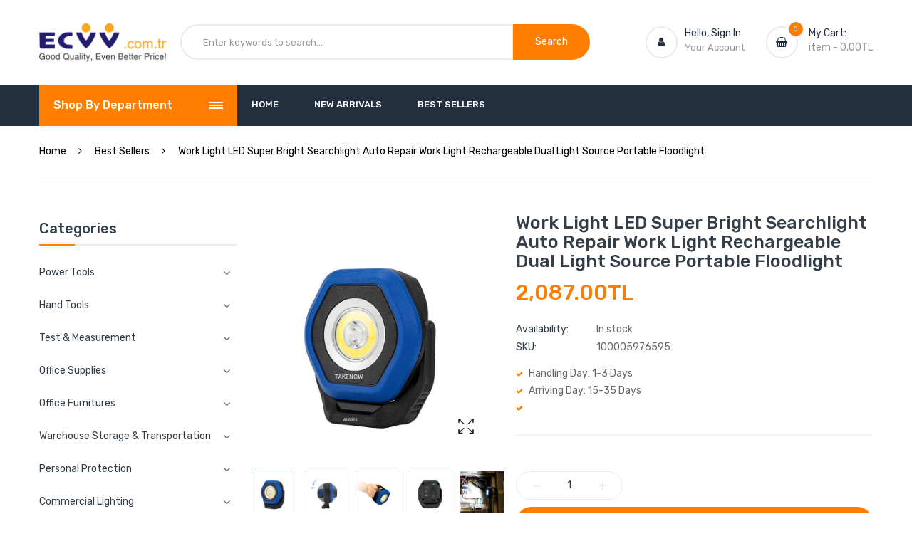

--- FILE ---
content_type: text/html; charset=utf-8
request_url: https://ecvv.com.tr/products/led-super-bright-searchlight-auto-repair-work-light
body_size: 30427
content:
<!doctype html>
<!--[if IE 9]> <html class="ie9 no-js" lang="en"> <![endif]-->
<!--[if (gt IE 9)|!(IE)]><!--> <html class="no-js" lang="en"> <!--<![endif]-->
<head>
  
  
  
  <!-- Global site tag (gtag.js) - Google Analytics -->
<script async src="https://www.googletagmanager.com/gtag/js?id=UA-184204475-1"></script>
<script>
  window.dataLayer = window.dataLayer || [];
  function gtag(){dataLayer.push(arguments);}
  gtag('js', new Date());

  gtag('config', 'UA-184204475-1');
</script>

  <!-- Global site tag (gtag.js) - Google Ads: 471012297 -->
<script async src="https://www.googletagmanager.com/gtag/js?id=AW-471012297"></script>
<script>
  window.dataLayer = window.dataLayer || [];
  function gtag(){dataLayer.push(arguments);}
  gtag('js', new Date());

  gtag('config', 'AW-471012297');
</script>
  
  
  <!-- Event snippet for Page view conversion page -->
<script>
  gtag('event', 'conversion', {
      'send_to': 'AW-471012297/lQ39COyo9-sBEMmnzOAB',
      'value': 0.0
  });
</script>
  
  
  <script>
  gtag('event', 'page_view', {
    'send_to': 'AW-471012297',
    'value': 'replace with value',
    'items': [{
      'id': 'replace with value',
      'google_business_vertical': 'retail'
    }]
  });
</script>

  
  
  
    <meta charset="utf-8">
    <meta http-equiv="X-UA-Compatible" content="IE=edge">
    <meta name="viewport" content="width=device-width,initial-scale=1">
    <meta name="theme-color" content="#ff7e00">
    <meta name="facebook-domain-verification" content="eueobsexk79j2kblxo3g3gciebpb51" />
    <link rel="canonical" href="https://ecvv.com.tr/products/led-super-bright-searchlight-auto-repair-work-light">
    
        <link rel="shortcut icon" href="//ecvv.com.tr/cdn/shop/files/logo_256x256_be6c5c35-a03a-4ddf-87ba-e7526f47316c_32x32.png?v=1630641135" type="image/png">
        <!-- iPad icons -->
        <link rel="apple-touch-icon-precomposed" href="//ecvv.com.tr/cdn/shop/files/logo_256x256_be6c5c35-a03a-4ddf-87ba-e7526f47316c_48x48.png?v=1630641135" type="image/png">
        <link rel="nokia-touch-icon" href="//ecvv.com.tr/cdn/shop/files/logo_256x256_be6c5c35-a03a-4ddf-87ba-e7526f47316c_48x48.png?v=1630641135" type="image/png">
    


    <title>Work Light LED Super Bright Searchlight Auto Repair Work; ECVV TR
&ndash; ECVV.TR</title>
    
        <meta name="description" content="Work Light LED Super Bright Searchlight Auto Repair Work Light Rechargeable Dual Light Source Portable Floodlight; ECVV TR">
    
    <!-- /snippets/social-meta-tags.liquid -->
<meta property="og:site_name" content="ECVV.TR">
<meta property="og:url" content="https://ecvv.com.tr/products/led-super-bright-searchlight-auto-repair-work-light">
<meta property="og:title" content="Work Light LED Super Bright Searchlight Auto Repair Work Light Rechargeable Dual Light Source Portable Floodlight">
<meta property="og:type" content="product">
<meta property="og:description" content="Work Light LED Super Bright Searchlight Auto Repair Work Light Rechargeable Dual Light Source Portable Floodlight; ECVV TR"><meta property="og:price:amount" content="2,087.00">
  	<meta property="og:price:currency" content="TRY"><meta property="og:image" content="http://ecvv.com.tr/cdn/shop/products/100005976595_1_34a2e59d-decb-4f7a-ae32-4cd1fc2df069_1024x1024.jpg?v=1644279390"><meta property="og:image" content="http://ecvv.com.tr/cdn/shop/products/100005976595_2_cb4ea432-6d90-4760-a004-7520e255d164_1024x1024.jpg?v=1644279390"><meta property="og:image" content="http://ecvv.com.tr/cdn/shop/products/100005976595_3_e6796dc8-792c-49fb-bc45-6d17d2f85907_1024x1024.jpg?v=1644279390">
<meta property="og:image:secure_url" content="https://ecvv.com.tr/cdn/shop/products/100005976595_1_34a2e59d-decb-4f7a-ae32-4cd1fc2df069_1024x1024.jpg?v=1644279390"><meta property="og:image:secure_url" content="https://ecvv.com.tr/cdn/shop/products/100005976595_2_cb4ea432-6d90-4760-a004-7520e255d164_1024x1024.jpg?v=1644279390"><meta property="og:image:secure_url" content="https://ecvv.com.tr/cdn/shop/products/100005976595_3_e6796dc8-792c-49fb-bc45-6d17d2f85907_1024x1024.jpg?v=1644279390">
<meta name="twitter:site" content="@">
<meta name="twitter:card" content="summary_large_image">
<meta name="twitter:title" content="Work Light LED Super Bright Searchlight Auto Repair Work Light Rechargeable Dual Light Source Portable Floodlight">
<meta name="twitter:description" content="Work Light LED Super Bright Searchlight Auto Repair Work Light Rechargeable Dual Light Source Portable Floodlight; ECVV TR">

    
<style data-shopify>

  :root {
    --vela-color-primary:            #ff7e00;
    --vela-color-primary-hover:      #dd4e00;
    --vela-color-secondary:          #2ea76f;
    --vela-border-color:             #ebebeb;
    --vela-body-bg:                  #ffffff;
    
    --vela-text-color-primary:       #666666;
    --vela-text-color-secondary:     #333e48;
    --vela-text-color-banner:        #d3d3d3;
    
    --vela-border-main:              1px solid var(--vela-border-color);
    --vela-gutter-width:             20px;
    
    --vela-font-family:              Rubik;
    --vela-font-family-secondary:    Rubik;
    --vela-font-icon:                "FontAwesome";
    
    --vela-topbar-bgcolor:           #ffffff;
    --vela-topbar-textcolor:         #93979c;
    
    --vela-header-bgcolor:           #ffffff;
    --vela-header-textcolor:         #93979c;
    --vela-footer-bgcolor:           #222e3c;
    --vela-footer-titlecolor:        #ffffff;
    --vela-footer-textcolor:         #93979c;
    
    --vela-breadcrumb-bgcolor:           rgba(0,0,0,0);
    --vela-breadcrumb-linkcolor:         #000000;
    --vela-breadcrumb-textcolor:         #000000;
    --vela-breadcrumb-headingcolor:         #000000;
    
    --vela-font-size:                14px;
    --vela-heading-color:		  var(--vela-text-color-secondary);

    --newslettermodal:  url(//ecvv.com.tr/cdn/shop/t/2/assets/newslettermodal.png?v=132935080556078355291630050605);
    --icon_loading: url(//ecvv.com.tr/cdn/shop/t/2/assets/loading.gif?v=47373580461733618591630050604);
    --icon_close: url(//ecvv.com.tr/cdn/shop/t/2/assets/velaClose.png?v=121253005341505273761630050608);
    
        --button_one_txtcolor: #ffffff;
        --button_one_bgcolor : #ff7e00;
        --button_one_bordercolor: #ff7e00;
        --button_one_bgcolor_hover: #ffffff;
        --button_one_bordercolor_hover : #ff7e00;
        --button_one_txtcolor_hover: #000000;

       
        --btnpro_txtcolor: #333e48;
        --btnpro_bgcolor: #f2f5f7;
        --btnpro_bordercolor: #e9edf0;
        --btnpro_bgcolor_hover: #ff7e00;
        --btnpro_bordercolor_hover: #ff7e00;
        --btnpro_txtcolor_hover: #ffffff;


        --addtocart_txtcolor: #333e48;
        --addtocart_bgcolor: #f2f5f7;
        --addtocart_bordercolor: #e9edf0;
        --addtocart_txtcolor_hover: #ff7e00;
        --addtocart_bgcolor_hover: #ffffff;
        --addtocart_bordercolor_hover: #ff7e00;


        --velamenu-bgcolor:              #232f3e;
        --velamenu-linkcolor:            #ffffff;
        --velamenu-linkcolor-hover:      #ff7e00;
        --velamenu-fontsize:             13px;
        --velasubmenu-bgcolor:           #ffffff;
        --velasubmenu-linkcolor:         #666666;
        --velasubmenu-linkcolor-hover:   #ff7e00;
        --velasubmenu-fontsize:          14px;

        --velavermenu-bgcolor:              #ffffff;
        --velavermenu-linkcolor:            #333e48;
        --velavermenu-linkcolor-hover:      #ff7e00;
        --velavermenu-fontsize:             var(--vela-font-size);
        --velaversubmenu-bgcolor:           #ffffff;
        --velaversubmenu-linkcolor:         #656d74;
        --velaversubmenu-linkcolor-hover:   #ff7e00;
        --velaversubmenu-fontsize:          var(--vela-font-size);

</style>

    <link href="//ecvv.com.tr/cdn/shop/t/2/assets/vela-fonts.css?v=180059309945388511371674809978" rel="stylesheet" type="text/css" media="all" />
<link href="//ecvv.com.tr/cdn/shop/t/2/assets/plugin.css?v=122342706599261959381630050605" rel="stylesheet" type="text/css" media="all" />
<link href="//ecvv.com.tr/cdn/shop/t/2/assets/vela-site.css?v=142881208441038424851674809978" rel="stylesheet" type="text/css" media="all" />

  <script src="https://www.dwin1.com/19038.js" type="text/javascript" defer="defer"></script>
    <script src="//ecvv.com.tr/cdn/shop/t/2/assets/jquery-3.5.0.min.js?v=1809603447665040241630050600" type="text/javascript"></script>
<script>
    window.money = '{{amount}}TL';
    window.money_format = '{{amount}}TL';
    window.currency = 'TRY';
    window.shop_money_format = "{{amount}}TL";
    window.shop_money_with_currency_format = "{{amount}}TL";
    window.loading_url = "//ecvv.com.tr/cdn/shop/t/2/assets/loading.gif?v=47373580461733618591630050604";
    window.file_url = "//ecvv.com.tr/cdn/shop/files/?465";
    window.asset_url = "//ecvv.com.tr/cdn/shop/t/2/assets/?465";
    window.ajaxcart_type = 'modal';
    window.newsletter_success = "Thank you for your subscription";
    window.cart_empty = "Your cart is currently empty.";
    window.swatch_enable = true;
    window.swatch_show_unvailable = true;
    window.sidebar_multichoise = false;
    window.float_header = false;
    window.review = true;
    window.currencies = true;
    window.countdown_format = "<ul class='list-unstyle list-inline'><li><span class='number'>%D</span><span>Days</span></li><li><span class='number'>%H</span><span>Hours</span></li><li><span class='number'>%M</span><span>Mins</span></li><li><span class='number'>%S</span><span>Secs</span></li></ul>";
    window.vela = window.vela || {};
    vela.strings = {
        add_to_cart: "Add To Cart",
        sold_out: "Sold Out",
        vendor: "Vendor",
        sku: "SKU",
        availability: "Availability",
        available: "In stock",
        unavailable: "Out Of Stock"
    };</script>

    <!-- starapps_scripts_start -->
<!-- This code is automatically managed by StarApps Studio -->
<!-- Please contact support@starapps.studio for any help -->
<script type="application/json" sa-language-info="true" data-no-instant="true">{"current_language":"en", "default_language":"en"}</script>
<script type="text/javascript">
"use strict";
// JS code added by StarApps Studio
// It hides the default option selector so it's not visible in the frontend
// Javascript to prevent options selector to be visible on JS disabled browsers
(function() {
var workStatus = 0;
var selectorsToTarget = ".shopify-product-form";
var selectorsToUnHide = ".shopify-product-form";
var swatchTarget = ".swatches div[option-target] .swatch-single";
        var intervalID = setInterval(function() {
            if (workStatus == 0) {
                // Hide selectors
                var hideElements = document.querySelectorAll(selectorsToTarget);
                if (hideElements.length > 0) {
                    // Set work status
                    workStatus = 1;
                    // Set work to 2 as second step is not required
                    if (selectorsToUnHide == "") {
                        workStatus = 2;
                    }
                    // Let's hide all elements
                    for (var index = 0; index < hideElements.length; index++) {
                        hideElements[index].style.maxHeight = "0px";
						hideElements[index].style.opacity = "0";
                    }
                    // Un hide if VSK doesn't load in 5 sec
                    setTimeout(function() {
                        var variant_swatch_king = document.querySelector(swatchTarget);
                        var unHideElements = document.querySelectorAll(selectorsToTarget);
                        if (!variant_swatch_king) {
                            for (var index = 0; index < unHideElements.length; index++) {
								unHideElements[index].style.maxHeight = "";
                                unHideElements[index].style.opacity = "1";
                            }
                        }
                    }, 500);
                    // End
                }
            } else if (workStatus == 1) {
                // Un hide if VSK is loaded
                var variant_swatch_king = document.querySelector(swatchTarget);
                var unHideElements = document.querySelectorAll(selectorsToUnHide);
                if (variant_swatch_king || document.readyState == "complete") {
                    for (var index = 0; index < unHideElements.length; index++) {
						unHideElements[index].style.maxHeight = "";
                        unHideElements[index].style.opacity = "1";
                    }
                    // Set work status
                    workStatus = 2;
                }
                // End
            } else if (workStatus == 2 && document.readyState == "complete") {
                // Remove interval
                clearInterval(intervalID);
            }
        }, 10);
    })();
    // END
</script>

<script type="text/javascript" src="https://bcdn.starapps.studio/apps/vtk/mrouae/script-1622386332.js?shop=ecvv-tr.myshopify.com" async></script>
<script type="text/javascript" src="https://assets-cdn.starapps.studio/apps/vsk/mrouae/script-1623379784.js?shop=ecvv-tr.myshopify.com" async></script>
<!-- starapps_scripts_end -->
<script>window.performance && window.performance.mark && window.performance.mark('shopify.content_for_header.start');</script><meta id="shopify-digital-wallet" name="shopify-digital-wallet" content="/59432730789/digital_wallets/dialog">
<link rel="alternate" hreflang="x-default" href="https://ecvv.com.tr/products/led-super-bright-searchlight-auto-repair-work-light">
<link rel="alternate" hreflang="en" href="https://ecvv.com.tr/products/led-super-bright-searchlight-auto-repair-work-light">
<link rel="alternate" hreflang="ar" href="https://ecvv.com.tr/ar/products/led-super-bright-searchlight-auto-repair-work-light">
<link rel="alternate" type="application/json+oembed" href="https://ecvv.com.tr/products/led-super-bright-searchlight-auto-repair-work-light.oembed">
<script async="async" src="/checkouts/internal/preloads.js?locale=en-TR"></script>
<script id="shopify-features" type="application/json">{"accessToken":"060600647329a3dd4e6e437a65e5dfd7","betas":["rich-media-storefront-analytics"],"domain":"ecvv.com.tr","predictiveSearch":true,"shopId":59432730789,"locale":"en"}</script>
<script>var Shopify = Shopify || {};
Shopify.shop = "ecvv-tr.myshopify.com";
Shopify.locale = "en";
Shopify.currency = {"active":"TRY","rate":"1.0"};
Shopify.country = "TR";
Shopify.theme = {"name":"Theme export  www-ecvv-qa-theme-export-www-ecvv...","id":126503780517,"schema_name":"Vela Framework","schema_version":"v2.0.0","theme_store_id":null,"role":"main"};
Shopify.theme.handle = "null";
Shopify.theme.style = {"id":null,"handle":null};
Shopify.cdnHost = "ecvv.com.tr/cdn";
Shopify.routes = Shopify.routes || {};
Shopify.routes.root = "/";</script>
<script type="module">!function(o){(o.Shopify=o.Shopify||{}).modules=!0}(window);</script>
<script>!function(o){function n(){var o=[];function n(){o.push(Array.prototype.slice.apply(arguments))}return n.q=o,n}var t=o.Shopify=o.Shopify||{};t.loadFeatures=n(),t.autoloadFeatures=n()}(window);</script>
<script id="shop-js-analytics" type="application/json">{"pageType":"product"}</script>
<script defer="defer" async type="module" src="//ecvv.com.tr/cdn/shopifycloud/shop-js/modules/v2/client.init-shop-cart-sync_C5BV16lS.en.esm.js"></script>
<script defer="defer" async type="module" src="//ecvv.com.tr/cdn/shopifycloud/shop-js/modules/v2/chunk.common_CygWptCX.esm.js"></script>
<script type="module">
  await import("//ecvv.com.tr/cdn/shopifycloud/shop-js/modules/v2/client.init-shop-cart-sync_C5BV16lS.en.esm.js");
await import("//ecvv.com.tr/cdn/shopifycloud/shop-js/modules/v2/chunk.common_CygWptCX.esm.js");

  window.Shopify.SignInWithShop?.initShopCartSync?.({"fedCMEnabled":true,"windoidEnabled":true});

</script>
<script id="__st">var __st={"a":59432730789,"offset":28800,"reqid":"cc459e82-07ad-4ef2-b11e-702a6a122395-1768719477","pageurl":"ecvv.com.tr\/products\/led-super-bright-searchlight-auto-repair-work-light","u":"0463ee781351","p":"product","rtyp":"product","rid":7014832210085};</script>
<script>window.ShopifyPaypalV4VisibilityTracking = true;</script>
<script id="captcha-bootstrap">!function(){'use strict';const t='contact',e='account',n='new_comment',o=[[t,t],['blogs',n],['comments',n],[t,'customer']],c=[[e,'customer_login'],[e,'guest_login'],[e,'recover_customer_password'],[e,'create_customer']],r=t=>t.map((([t,e])=>`form[action*='/${t}']:not([data-nocaptcha='true']) input[name='form_type'][value='${e}']`)).join(','),a=t=>()=>t?[...document.querySelectorAll(t)].map((t=>t.form)):[];function s(){const t=[...o],e=r(t);return a(e)}const i='password',u='form_key',d=['recaptcha-v3-token','g-recaptcha-response','h-captcha-response',i],f=()=>{try{return window.sessionStorage}catch{return}},m='__shopify_v',_=t=>t.elements[u];function p(t,e,n=!1){try{const o=window.sessionStorage,c=JSON.parse(o.getItem(e)),{data:r}=function(t){const{data:e,action:n}=t;return t[m]||n?{data:e,action:n}:{data:t,action:n}}(c);for(const[e,n]of Object.entries(r))t.elements[e]&&(t.elements[e].value=n);n&&o.removeItem(e)}catch(o){console.error('form repopulation failed',{error:o})}}const l='form_type',E='cptcha';function T(t){t.dataset[E]=!0}const w=window,h=w.document,L='Shopify',v='ce_forms',y='captcha';let A=!1;((t,e)=>{const n=(g='f06e6c50-85a8-45c8-87d0-21a2b65856fe',I='https://cdn.shopify.com/shopifycloud/storefront-forms-hcaptcha/ce_storefront_forms_captcha_hcaptcha.v1.5.2.iife.js',D={infoText:'Protected by hCaptcha',privacyText:'Privacy',termsText:'Terms'},(t,e,n)=>{const o=w[L][v],c=o.bindForm;if(c)return c(t,g,e,D).then(n);var r;o.q.push([[t,g,e,D],n]),r=I,A||(h.body.append(Object.assign(h.createElement('script'),{id:'captcha-provider',async:!0,src:r})),A=!0)});var g,I,D;w[L]=w[L]||{},w[L][v]=w[L][v]||{},w[L][v].q=[],w[L][y]=w[L][y]||{},w[L][y].protect=function(t,e){n(t,void 0,e),T(t)},Object.freeze(w[L][y]),function(t,e,n,w,h,L){const[v,y,A,g]=function(t,e,n){const i=e?o:[],u=t?c:[],d=[...i,...u],f=r(d),m=r(i),_=r(d.filter((([t,e])=>n.includes(e))));return[a(f),a(m),a(_),s()]}(w,h,L),I=t=>{const e=t.target;return e instanceof HTMLFormElement?e:e&&e.form},D=t=>v().includes(t);t.addEventListener('submit',(t=>{const e=I(t);if(!e)return;const n=D(e)&&!e.dataset.hcaptchaBound&&!e.dataset.recaptchaBound,o=_(e),c=g().includes(e)&&(!o||!o.value);(n||c)&&t.preventDefault(),c&&!n&&(function(t){try{if(!f())return;!function(t){const e=f();if(!e)return;const n=_(t);if(!n)return;const o=n.value;o&&e.removeItem(o)}(t);const e=Array.from(Array(32),(()=>Math.random().toString(36)[2])).join('');!function(t,e){_(t)||t.append(Object.assign(document.createElement('input'),{type:'hidden',name:u})),t.elements[u].value=e}(t,e),function(t,e){const n=f();if(!n)return;const o=[...t.querySelectorAll(`input[type='${i}']`)].map((({name:t})=>t)),c=[...d,...o],r={};for(const[a,s]of new FormData(t).entries())c.includes(a)||(r[a]=s);n.setItem(e,JSON.stringify({[m]:1,action:t.action,data:r}))}(t,e)}catch(e){console.error('failed to persist form',e)}}(e),e.submit())}));const S=(t,e)=>{t&&!t.dataset[E]&&(n(t,e.some((e=>e===t))),T(t))};for(const o of['focusin','change'])t.addEventListener(o,(t=>{const e=I(t);D(e)&&S(e,y())}));const B=e.get('form_key'),M=e.get(l),P=B&&M;t.addEventListener('DOMContentLoaded',(()=>{const t=y();if(P)for(const e of t)e.elements[l].value===M&&p(e,B);[...new Set([...A(),...v().filter((t=>'true'===t.dataset.shopifyCaptcha))])].forEach((e=>S(e,t)))}))}(h,new URLSearchParams(w.location.search),n,t,e,['guest_login'])})(!0,!0)}();</script>
<script integrity="sha256-4kQ18oKyAcykRKYeNunJcIwy7WH5gtpwJnB7kiuLZ1E=" data-source-attribution="shopify.loadfeatures" defer="defer" src="//ecvv.com.tr/cdn/shopifycloud/storefront/assets/storefront/load_feature-a0a9edcb.js" crossorigin="anonymous"></script>
<script data-source-attribution="shopify.dynamic_checkout.dynamic.init">var Shopify=Shopify||{};Shopify.PaymentButton=Shopify.PaymentButton||{isStorefrontPortableWallets:!0,init:function(){window.Shopify.PaymentButton.init=function(){};var t=document.createElement("script");t.src="https://ecvv.com.tr/cdn/shopifycloud/portable-wallets/latest/portable-wallets.en.js",t.type="module",document.head.appendChild(t)}};
</script>
<script data-source-attribution="shopify.dynamic_checkout.buyer_consent">
  function portableWalletsHideBuyerConsent(e){var t=document.getElementById("shopify-buyer-consent"),n=document.getElementById("shopify-subscription-policy-button");t&&n&&(t.classList.add("hidden"),t.setAttribute("aria-hidden","true"),n.removeEventListener("click",e))}function portableWalletsShowBuyerConsent(e){var t=document.getElementById("shopify-buyer-consent"),n=document.getElementById("shopify-subscription-policy-button");t&&n&&(t.classList.remove("hidden"),t.removeAttribute("aria-hidden"),n.addEventListener("click",e))}window.Shopify?.PaymentButton&&(window.Shopify.PaymentButton.hideBuyerConsent=portableWalletsHideBuyerConsent,window.Shopify.PaymentButton.showBuyerConsent=portableWalletsShowBuyerConsent);
</script>
<script>
  function portableWalletsCleanup(e){e&&e.src&&console.error("Failed to load portable wallets script "+e.src);var t=document.querySelectorAll("shopify-accelerated-checkout .shopify-payment-button__skeleton, shopify-accelerated-checkout-cart .wallet-cart-button__skeleton"),e=document.getElementById("shopify-buyer-consent");for(let e=0;e<t.length;e++)t[e].remove();e&&e.remove()}function portableWalletsNotLoadedAsModule(e){e instanceof ErrorEvent&&"string"==typeof e.message&&e.message.includes("import.meta")&&"string"==typeof e.filename&&e.filename.includes("portable-wallets")&&(window.removeEventListener("error",portableWalletsNotLoadedAsModule),window.Shopify.PaymentButton.failedToLoad=e,"loading"===document.readyState?document.addEventListener("DOMContentLoaded",window.Shopify.PaymentButton.init):window.Shopify.PaymentButton.init())}window.addEventListener("error",portableWalletsNotLoadedAsModule);
</script>

<script type="module" src="https://ecvv.com.tr/cdn/shopifycloud/portable-wallets/latest/portable-wallets.en.js" onError="portableWalletsCleanup(this)" crossorigin="anonymous"></script>
<script nomodule>
  document.addEventListener("DOMContentLoaded", portableWalletsCleanup);
</script>

<link id="shopify-accelerated-checkout-styles" rel="stylesheet" media="screen" href="https://ecvv.com.tr/cdn/shopifycloud/portable-wallets/latest/accelerated-checkout-backwards-compat.css" crossorigin="anonymous">
<style id="shopify-accelerated-checkout-cart">
        #shopify-buyer-consent {
  margin-top: 1em;
  display: inline-block;
  width: 100%;
}

#shopify-buyer-consent.hidden {
  display: none;
}

#shopify-subscription-policy-button {
  background: none;
  border: none;
  padding: 0;
  text-decoration: underline;
  font-size: inherit;
  cursor: pointer;
}

#shopify-subscription-policy-button::before {
  box-shadow: none;
}

      </style>

<script>window.performance && window.performance.mark && window.performance.mark('shopify.content_for_header.end');</script>
  
<link href="https://monorail-edge.shopifysvc.com" rel="dns-prefetch">
<script>(function(){if ("sendBeacon" in navigator && "performance" in window) {try {var session_token_from_headers = performance.getEntriesByType('navigation')[0].serverTiming.find(x => x.name == '_s').description;} catch {var session_token_from_headers = undefined;}var session_cookie_matches = document.cookie.match(/_shopify_s=([^;]*)/);var session_token_from_cookie = session_cookie_matches && session_cookie_matches.length === 2 ? session_cookie_matches[1] : "";var session_token = session_token_from_headers || session_token_from_cookie || "";function handle_abandonment_event(e) {var entries = performance.getEntries().filter(function(entry) {return /monorail-edge.shopifysvc.com/.test(entry.name);});if (!window.abandonment_tracked && entries.length === 0) {window.abandonment_tracked = true;var currentMs = Date.now();var navigation_start = performance.timing.navigationStart;var payload = {shop_id: 59432730789,url: window.location.href,navigation_start,duration: currentMs - navigation_start,session_token,page_type: "product"};window.navigator.sendBeacon("https://monorail-edge.shopifysvc.com/v1/produce", JSON.stringify({schema_id: "online_store_buyer_site_abandonment/1.1",payload: payload,metadata: {event_created_at_ms: currentMs,event_sent_at_ms: currentMs}}));}}window.addEventListener('pagehide', handle_abandonment_event);}}());</script>
<script id="web-pixels-manager-setup">(function e(e,d,r,n,o){if(void 0===o&&(o={}),!Boolean(null===(a=null===(i=window.Shopify)||void 0===i?void 0:i.analytics)||void 0===a?void 0:a.replayQueue)){var i,a;window.Shopify=window.Shopify||{};var t=window.Shopify;t.analytics=t.analytics||{};var s=t.analytics;s.replayQueue=[],s.publish=function(e,d,r){return s.replayQueue.push([e,d,r]),!0};try{self.performance.mark("wpm:start")}catch(e){}var l=function(){var e={modern:/Edge?\/(1{2}[4-9]|1[2-9]\d|[2-9]\d{2}|\d{4,})\.\d+(\.\d+|)|Firefox\/(1{2}[4-9]|1[2-9]\d|[2-9]\d{2}|\d{4,})\.\d+(\.\d+|)|Chrom(ium|e)\/(9{2}|\d{3,})\.\d+(\.\d+|)|(Maci|X1{2}).+ Version\/(15\.\d+|(1[6-9]|[2-9]\d|\d{3,})\.\d+)([,.]\d+|)( \(\w+\)|)( Mobile\/\w+|) Safari\/|Chrome.+OPR\/(9{2}|\d{3,})\.\d+\.\d+|(CPU[ +]OS|iPhone[ +]OS|CPU[ +]iPhone|CPU IPhone OS|CPU iPad OS)[ +]+(15[._]\d+|(1[6-9]|[2-9]\d|\d{3,})[._]\d+)([._]\d+|)|Android:?[ /-](13[3-9]|1[4-9]\d|[2-9]\d{2}|\d{4,})(\.\d+|)(\.\d+|)|Android.+Firefox\/(13[5-9]|1[4-9]\d|[2-9]\d{2}|\d{4,})\.\d+(\.\d+|)|Android.+Chrom(ium|e)\/(13[3-9]|1[4-9]\d|[2-9]\d{2}|\d{4,})\.\d+(\.\d+|)|SamsungBrowser\/([2-9]\d|\d{3,})\.\d+/,legacy:/Edge?\/(1[6-9]|[2-9]\d|\d{3,})\.\d+(\.\d+|)|Firefox\/(5[4-9]|[6-9]\d|\d{3,})\.\d+(\.\d+|)|Chrom(ium|e)\/(5[1-9]|[6-9]\d|\d{3,})\.\d+(\.\d+|)([\d.]+$|.*Safari\/(?![\d.]+ Edge\/[\d.]+$))|(Maci|X1{2}).+ Version\/(10\.\d+|(1[1-9]|[2-9]\d|\d{3,})\.\d+)([,.]\d+|)( \(\w+\)|)( Mobile\/\w+|) Safari\/|Chrome.+OPR\/(3[89]|[4-9]\d|\d{3,})\.\d+\.\d+|(CPU[ +]OS|iPhone[ +]OS|CPU[ +]iPhone|CPU IPhone OS|CPU iPad OS)[ +]+(10[._]\d+|(1[1-9]|[2-9]\d|\d{3,})[._]\d+)([._]\d+|)|Android:?[ /-](13[3-9]|1[4-9]\d|[2-9]\d{2}|\d{4,})(\.\d+|)(\.\d+|)|Mobile Safari.+OPR\/([89]\d|\d{3,})\.\d+\.\d+|Android.+Firefox\/(13[5-9]|1[4-9]\d|[2-9]\d{2}|\d{4,})\.\d+(\.\d+|)|Android.+Chrom(ium|e)\/(13[3-9]|1[4-9]\d|[2-9]\d{2}|\d{4,})\.\d+(\.\d+|)|Android.+(UC? ?Browser|UCWEB|U3)[ /]?(15\.([5-9]|\d{2,})|(1[6-9]|[2-9]\d|\d{3,})\.\d+)\.\d+|SamsungBrowser\/(5\.\d+|([6-9]|\d{2,})\.\d+)|Android.+MQ{2}Browser\/(14(\.(9|\d{2,})|)|(1[5-9]|[2-9]\d|\d{3,})(\.\d+|))(\.\d+|)|K[Aa][Ii]OS\/(3\.\d+|([4-9]|\d{2,})\.\d+)(\.\d+|)/},d=e.modern,r=e.legacy,n=navigator.userAgent;return n.match(d)?"modern":n.match(r)?"legacy":"unknown"}(),u="modern"===l?"modern":"legacy",c=(null!=n?n:{modern:"",legacy:""})[u],f=function(e){return[e.baseUrl,"/wpm","/b",e.hashVersion,"modern"===e.buildTarget?"m":"l",".js"].join("")}({baseUrl:d,hashVersion:r,buildTarget:u}),m=function(e){var d=e.version,r=e.bundleTarget,n=e.surface,o=e.pageUrl,i=e.monorailEndpoint;return{emit:function(e){var a=e.status,t=e.errorMsg,s=(new Date).getTime(),l=JSON.stringify({metadata:{event_sent_at_ms:s},events:[{schema_id:"web_pixels_manager_load/3.1",payload:{version:d,bundle_target:r,page_url:o,status:a,surface:n,error_msg:t},metadata:{event_created_at_ms:s}}]});if(!i)return console&&console.warn&&console.warn("[Web Pixels Manager] No Monorail endpoint provided, skipping logging."),!1;try{return self.navigator.sendBeacon.bind(self.navigator)(i,l)}catch(e){}var u=new XMLHttpRequest;try{return u.open("POST",i,!0),u.setRequestHeader("Content-Type","text/plain"),u.send(l),!0}catch(e){return console&&console.warn&&console.warn("[Web Pixels Manager] Got an unhandled error while logging to Monorail."),!1}}}}({version:r,bundleTarget:l,surface:e.surface,pageUrl:self.location.href,monorailEndpoint:e.monorailEndpoint});try{o.browserTarget=l,function(e){var d=e.src,r=e.async,n=void 0===r||r,o=e.onload,i=e.onerror,a=e.sri,t=e.scriptDataAttributes,s=void 0===t?{}:t,l=document.createElement("script"),u=document.querySelector("head"),c=document.querySelector("body");if(l.async=n,l.src=d,a&&(l.integrity=a,l.crossOrigin="anonymous"),s)for(var f in s)if(Object.prototype.hasOwnProperty.call(s,f))try{l.dataset[f]=s[f]}catch(e){}if(o&&l.addEventListener("load",o),i&&l.addEventListener("error",i),u)u.appendChild(l);else{if(!c)throw new Error("Did not find a head or body element to append the script");c.appendChild(l)}}({src:f,async:!0,onload:function(){if(!function(){var e,d;return Boolean(null===(d=null===(e=window.Shopify)||void 0===e?void 0:e.analytics)||void 0===d?void 0:d.initialized)}()){var d=window.webPixelsManager.init(e)||void 0;if(d){var r=window.Shopify.analytics;r.replayQueue.forEach((function(e){var r=e[0],n=e[1],o=e[2];d.publishCustomEvent(r,n,o)})),r.replayQueue=[],r.publish=d.publishCustomEvent,r.visitor=d.visitor,r.initialized=!0}}},onerror:function(){return m.emit({status:"failed",errorMsg:"".concat(f," has failed to load")})},sri:function(e){var d=/^sha384-[A-Za-z0-9+/=]+$/;return"string"==typeof e&&d.test(e)}(c)?c:"",scriptDataAttributes:o}),m.emit({status:"loading"})}catch(e){m.emit({status:"failed",errorMsg:(null==e?void 0:e.message)||"Unknown error"})}}})({shopId: 59432730789,storefrontBaseUrl: "https://ecvv.com.tr",extensionsBaseUrl: "https://extensions.shopifycdn.com/cdn/shopifycloud/web-pixels-manager",monorailEndpoint: "https://monorail-edge.shopifysvc.com/unstable/produce_batch",surface: "storefront-renderer",enabledBetaFlags: ["2dca8a86"],webPixelsConfigList: [{"id":"shopify-app-pixel","configuration":"{}","eventPayloadVersion":"v1","runtimeContext":"STRICT","scriptVersion":"0450","apiClientId":"shopify-pixel","type":"APP","privacyPurposes":["ANALYTICS","MARKETING"]},{"id":"shopify-custom-pixel","eventPayloadVersion":"v1","runtimeContext":"LAX","scriptVersion":"0450","apiClientId":"shopify-pixel","type":"CUSTOM","privacyPurposes":["ANALYTICS","MARKETING"]}],isMerchantRequest: false,initData: {"shop":{"name":"ECVV.TR","paymentSettings":{"currencyCode":"TRY"},"myshopifyDomain":"ecvv-tr.myshopify.com","countryCode":"AE","storefrontUrl":"https:\/\/ecvv.com.tr"},"customer":null,"cart":null,"checkout":null,"productVariants":[{"price":{"amount":2087.0,"currencyCode":"TRY"},"product":{"title":"Work Light LED Super Bright Searchlight Auto Repair Work Light Rechargeable Dual Light Source Portable Floodlight","vendor":"ECVV.TR","id":"7014832210085","untranslatedTitle":"Work Light LED Super Bright Searchlight Auto Repair Work Light Rechargeable Dual Light Source Portable Floodlight","url":"\/products\/led-super-bright-searchlight-auto-repair-work-light","type":""},"id":"40695171154085","image":{"src":"\/\/ecvv.com.tr\/cdn\/shop\/products\/100005976595_1_34a2e59d-decb-4f7a-ae32-4cd1fc2df069.jpg?v=1644279390"},"sku":"100005976595","title":"Default Title","untranslatedTitle":"Default Title"}],"purchasingCompany":null},},"https://ecvv.com.tr/cdn","fcfee988w5aeb613cpc8e4bc33m6693e112",{"modern":"","legacy":""},{"shopId":"59432730789","storefrontBaseUrl":"https:\/\/ecvv.com.tr","extensionBaseUrl":"https:\/\/extensions.shopifycdn.com\/cdn\/shopifycloud\/web-pixels-manager","surface":"storefront-renderer","enabledBetaFlags":"[\"2dca8a86\"]","isMerchantRequest":"false","hashVersion":"fcfee988w5aeb613cpc8e4bc33m6693e112","publish":"custom","events":"[[\"page_viewed\",{}],[\"product_viewed\",{\"productVariant\":{\"price\":{\"amount\":2087.0,\"currencyCode\":\"TRY\"},\"product\":{\"title\":\"Work Light LED Super Bright Searchlight Auto Repair Work Light Rechargeable Dual Light Source Portable Floodlight\",\"vendor\":\"ECVV.TR\",\"id\":\"7014832210085\",\"untranslatedTitle\":\"Work Light LED Super Bright Searchlight Auto Repair Work Light Rechargeable Dual Light Source Portable Floodlight\",\"url\":\"\/products\/led-super-bright-searchlight-auto-repair-work-light\",\"type\":\"\"},\"id\":\"40695171154085\",\"image\":{\"src\":\"\/\/ecvv.com.tr\/cdn\/shop\/products\/100005976595_1_34a2e59d-decb-4f7a-ae32-4cd1fc2df069.jpg?v=1644279390\"},\"sku\":\"100005976595\",\"title\":\"Default Title\",\"untranslatedTitle\":\"Default Title\"}}]]"});</script><script>
  window.ShopifyAnalytics = window.ShopifyAnalytics || {};
  window.ShopifyAnalytics.meta = window.ShopifyAnalytics.meta || {};
  window.ShopifyAnalytics.meta.currency = 'TRY';
  var meta = {"product":{"id":7014832210085,"gid":"gid:\/\/shopify\/Product\/7014832210085","vendor":"ECVV.TR","type":"","handle":"led-super-bright-searchlight-auto-repair-work-light","variants":[{"id":40695171154085,"price":208700,"name":"Work Light LED Super Bright Searchlight Auto Repair Work Light Rechargeable Dual Light Source Portable Floodlight","public_title":null,"sku":"100005976595"}],"remote":false},"page":{"pageType":"product","resourceType":"product","resourceId":7014832210085,"requestId":"cc459e82-07ad-4ef2-b11e-702a6a122395-1768719477"}};
  for (var attr in meta) {
    window.ShopifyAnalytics.meta[attr] = meta[attr];
  }
</script>
<script class="analytics">
  (function () {
    var customDocumentWrite = function(content) {
      var jquery = null;

      if (window.jQuery) {
        jquery = window.jQuery;
      } else if (window.Checkout && window.Checkout.$) {
        jquery = window.Checkout.$;
      }

      if (jquery) {
        jquery('body').append(content);
      }
    };

    var hasLoggedConversion = function(token) {
      if (token) {
        return document.cookie.indexOf('loggedConversion=' + token) !== -1;
      }
      return false;
    }

    var setCookieIfConversion = function(token) {
      if (token) {
        var twoMonthsFromNow = new Date(Date.now());
        twoMonthsFromNow.setMonth(twoMonthsFromNow.getMonth() + 2);

        document.cookie = 'loggedConversion=' + token + '; expires=' + twoMonthsFromNow;
      }
    }

    var trekkie = window.ShopifyAnalytics.lib = window.trekkie = window.trekkie || [];
    if (trekkie.integrations) {
      return;
    }
    trekkie.methods = [
      'identify',
      'page',
      'ready',
      'track',
      'trackForm',
      'trackLink'
    ];
    trekkie.factory = function(method) {
      return function() {
        var args = Array.prototype.slice.call(arguments);
        args.unshift(method);
        trekkie.push(args);
        return trekkie;
      };
    };
    for (var i = 0; i < trekkie.methods.length; i++) {
      var key = trekkie.methods[i];
      trekkie[key] = trekkie.factory(key);
    }
    trekkie.load = function(config) {
      trekkie.config = config || {};
      trekkie.config.initialDocumentCookie = document.cookie;
      var first = document.getElementsByTagName('script')[0];
      var script = document.createElement('script');
      script.type = 'text/javascript';
      script.onerror = function(e) {
        var scriptFallback = document.createElement('script');
        scriptFallback.type = 'text/javascript';
        scriptFallback.onerror = function(error) {
                var Monorail = {
      produce: function produce(monorailDomain, schemaId, payload) {
        var currentMs = new Date().getTime();
        var event = {
          schema_id: schemaId,
          payload: payload,
          metadata: {
            event_created_at_ms: currentMs,
            event_sent_at_ms: currentMs
          }
        };
        return Monorail.sendRequest("https://" + monorailDomain + "/v1/produce", JSON.stringify(event));
      },
      sendRequest: function sendRequest(endpointUrl, payload) {
        // Try the sendBeacon API
        if (window && window.navigator && typeof window.navigator.sendBeacon === 'function' && typeof window.Blob === 'function' && !Monorail.isIos12()) {
          var blobData = new window.Blob([payload], {
            type: 'text/plain'
          });

          if (window.navigator.sendBeacon(endpointUrl, blobData)) {
            return true;
          } // sendBeacon was not successful

        } // XHR beacon

        var xhr = new XMLHttpRequest();

        try {
          xhr.open('POST', endpointUrl);
          xhr.setRequestHeader('Content-Type', 'text/plain');
          xhr.send(payload);
        } catch (e) {
          console.log(e);
        }

        return false;
      },
      isIos12: function isIos12() {
        return window.navigator.userAgent.lastIndexOf('iPhone; CPU iPhone OS 12_') !== -1 || window.navigator.userAgent.lastIndexOf('iPad; CPU OS 12_') !== -1;
      }
    };
    Monorail.produce('monorail-edge.shopifysvc.com',
      'trekkie_storefront_load_errors/1.1',
      {shop_id: 59432730789,
      theme_id: 126503780517,
      app_name: "storefront",
      context_url: window.location.href,
      source_url: "//ecvv.com.tr/cdn/s/trekkie.storefront.cd680fe47e6c39ca5d5df5f0a32d569bc48c0f27.min.js"});

        };
        scriptFallback.async = true;
        scriptFallback.src = '//ecvv.com.tr/cdn/s/trekkie.storefront.cd680fe47e6c39ca5d5df5f0a32d569bc48c0f27.min.js';
        first.parentNode.insertBefore(scriptFallback, first);
      };
      script.async = true;
      script.src = '//ecvv.com.tr/cdn/s/trekkie.storefront.cd680fe47e6c39ca5d5df5f0a32d569bc48c0f27.min.js';
      first.parentNode.insertBefore(script, first);
    };
    trekkie.load(
      {"Trekkie":{"appName":"storefront","development":false,"defaultAttributes":{"shopId":59432730789,"isMerchantRequest":null,"themeId":126503780517,"themeCityHash":"10566511176864706436","contentLanguage":"en","currency":"TRY","eventMetadataId":"db3d2cae-18c7-475b-abb9-ba400a0fcfcf"},"isServerSideCookieWritingEnabled":true,"monorailRegion":"shop_domain","enabledBetaFlags":["65f19447"]},"Session Attribution":{},"S2S":{"facebookCapiEnabled":false,"source":"trekkie-storefront-renderer","apiClientId":580111}}
    );

    var loaded = false;
    trekkie.ready(function() {
      if (loaded) return;
      loaded = true;

      window.ShopifyAnalytics.lib = window.trekkie;

      var originalDocumentWrite = document.write;
      document.write = customDocumentWrite;
      try { window.ShopifyAnalytics.merchantGoogleAnalytics.call(this); } catch(error) {};
      document.write = originalDocumentWrite;

      window.ShopifyAnalytics.lib.page(null,{"pageType":"product","resourceType":"product","resourceId":7014832210085,"requestId":"cc459e82-07ad-4ef2-b11e-702a6a122395-1768719477","shopifyEmitted":true});

      var match = window.location.pathname.match(/checkouts\/(.+)\/(thank_you|post_purchase)/)
      var token = match? match[1]: undefined;
      if (!hasLoggedConversion(token)) {
        setCookieIfConversion(token);
        window.ShopifyAnalytics.lib.track("Viewed Product",{"currency":"TRY","variantId":40695171154085,"productId":7014832210085,"productGid":"gid:\/\/shopify\/Product\/7014832210085","name":"Work Light LED Super Bright Searchlight Auto Repair Work Light Rechargeable Dual Light Source Portable Floodlight","price":"2087.00","sku":"100005976595","brand":"ECVV.TR","variant":null,"category":"","nonInteraction":true,"remote":false},undefined,undefined,{"shopifyEmitted":true});
      window.ShopifyAnalytics.lib.track("monorail:\/\/trekkie_storefront_viewed_product\/1.1",{"currency":"TRY","variantId":40695171154085,"productId":7014832210085,"productGid":"gid:\/\/shopify\/Product\/7014832210085","name":"Work Light LED Super Bright Searchlight Auto Repair Work Light Rechargeable Dual Light Source Portable Floodlight","price":"2087.00","sku":"100005976595","brand":"ECVV.TR","variant":null,"category":"","nonInteraction":true,"remote":false,"referer":"https:\/\/ecvv.com.tr\/products\/led-super-bright-searchlight-auto-repair-work-light"});
      }
    });


        var eventsListenerScript = document.createElement('script');
        eventsListenerScript.async = true;
        eventsListenerScript.src = "//ecvv.com.tr/cdn/shopifycloud/storefront/assets/shop_events_listener-3da45d37.js";
        document.getElementsByTagName('head')[0].appendChild(eventsListenerScript);

})();</script>
<script
  defer
  src="https://ecvv.com.tr/cdn/shopifycloud/perf-kit/shopify-perf-kit-3.0.4.min.js"
  data-application="storefront-renderer"
  data-shop-id="59432730789"
  data-render-region="gcp-us-central1"
  data-page-type="product"
  data-theme-instance-id="126503780517"
  data-theme-name="Vela Framework"
  data-theme-version="v2.0.0"
  data-monorail-region="shop_domain"
  data-resource-timing-sampling-rate="10"
  data-shs="true"
  data-shs-beacon="true"
  data-shs-export-with-fetch="true"
  data-shs-logs-sample-rate="1"
  data-shs-beacon-endpoint="https://ecvv.com.tr/api/collect"
></script>
</head><body id="work-light-led-super-bright-searchlight-auto-repair-work-ecvv-tr" class="template-product  ">
    
    <div id="pageContainer" class="isMoved">
        <div id="shopify-section-vela-header" class="shopify-section"><header id="velaHeader" class="velaHeader">
    <section class="headerWrap"><div class="velaHeaderMain">
            <div class="container">
                <div class="headerContent rowFlex rowFlexMargin">
                    <div class="velaHeaderMobile hidden-lg hidden-md hidden-xl col-xs-3 col-sm-4">
                        <div class="menuBtnMobile hidden-lg hidden-md">
                            <div id="btnMenuMobile" class="btnMenuMobile">
                                <span class="icon-menu"></span>
                                <span class="icon-menu"></span>
                                <span class="icon-menu"></span>
                            </div>
                        </div>
                    </div>
                    <div class="velaHeaderLeft col-xs-6 col-sm-4 col-md-2 col-lg-2"><div class="velaLogo" itemscope itemtype="http://schema.org/Organization"><a href="/" itemprop="url" class="velaLogoLink" style="width: 200px; height: 40px"><span class="text-hide">ECVV.TR</span>
                                
<div class="p-relative">
    <div class="product-card__image" style="padding-top:35.21288837744534%;">
        <img class="product-card__img lazyload imgFlyCart "
           
            data-src="//ecvv.com.tr/cdn/shop/files/logo1_1ac8700d-c8d6-4d29-a894-2ed76eb70ef9_{width}x.png?v=1637640019"
            data-widths="[360,540,720,900,1080,1296,1728,1944,2808,4320]"
            data-aspectratio="2.8398692810457518"
            data-ratio="2.8398692810457518"
            data-sizes="auto"
            alt=""
            
        />
    </div>
    <div class="placeholder-background placeholder-background--animation" data-image-placeholder></div>
</div>


</a></div></div>
                    <div class="velaHeaderRight col-xs-3 col-sm-4 col-md-5 col-lg-4 col-xl-3">
                        

	
	
	
	
	

	<div class="velaTopLinks dropdown hidden-xs hidden-sm">
		<div class="d-flex">
			<i class="fa fa-user"></i>
			<div class="group">
				<label>Hello, Sign In</label>
				<a class="dropdown_title" href="#" title="Your Account" data-toggle="dropdown" role="button" aria-haspopup="true" aria-expanded="false">Your Account</a>
				<ul class="dropdown-menu">
					
						<li><a href="https://shopify.com/59432730789/account?locale=en&amp;region_country=TR" id="customer_login_link">Login</a></li>
						<li><a href="https://shopify.com/59432730789/account?locale=en" id="customer_register_link">Register</a></li>
		          		<li><a href="/cart" title="Checkout">Checkout</a></li>
					
				</ul>
			</div>
		</div>			
	</div>

                        <div class="velaCartTop"><a href="/cart" class="velaCartModal d-flex">
			<i class="fa fa-shopping-basket"></i>
			<span class="cartGroup">
				<span class="cart-title hidden-xs">My Cart:</span>
				<span class="d-flex">
					<span id="CartCount">0</span>
					<span class="text hidden-xs">item</span>
					<span class="hidden-xs">&nbsp;-&nbsp;</span>
					<span id="CartCost" class="hidden-xs">0.00TL</span>
				</span>
			</span>
		</a>
		<div class="velaAjaxCartModal">
    		<div id="cartContainer"></div>
		</div></div>
                    </div>
                    <div class="velaHeaderCenter col-xs-12 col-md-5 col-lg-6 col-xl-7">
                        <div class="velaSearchTop">
    <form class="velaFormSearch formSearch" action="/search" method="get">
        <div class="input-group input-group-lg">
            <input class="velaFormSearchInput form-control" type="search" name="q" value="" placeholder="Enter keywords to search..." autocomplete="off" />
            <input type="hidden" name="type" value="product">
            <span class="input-group-btn">    
                <button class="btn velaFormSearchButton" type="submit">
                    <span class="btnSearchText">Search</span>
                    <i class="fa fa-search"></i>
                </button>
            </span>
        </div>
    </form>
</div>
                    </div>
                </div>
            </div>
        </div>
        <div class="headerMenu velaMainmenu">
            <div class="container">
                <div class="row"><div class="col-xs-12 col-sm-12 col-md-3 col-xl-2">
<div id="velaVerticalMenu" class="velaVerticalMenu">
    <div class="vermenuTitle hidden-xs hidden-sm clearfix">
        Shop By Department
        <span class="icon-bar-group pull-right">
            <span class="icon-bar"></span>
            <span class="icon-bar"></span>
            <span class="icon-bar"></span>
        </span>
    </div>
    <div class="vermenuTitle hidden-md hidden-lg hidden-xl  clearfix" data-toggle="collapse" data-target="#vermenuContent">
        Shop By Department
        <span class="icon-bar-group pull-right">
            <span class="icon-bar"></span>
            <span class="icon-bar"></span>
            <span class="icon-bar"></span>
        </span>
    </div>
    <div id="vermenuContent" class="vermenuContainer collapse">
        <ul class="nav">
                            <li class="hasMenuDropdown">
                                <a href="/collections/power-tools" title="">Power Tools</a>
                                <a class="btnCaret hidden-xl hidden-lg hidden-md" data-toggle="collapse" href="#vertilDropdown11"></a>
                                <ul id="vertilDropdown11" class="menuDropdown collapse">
                                            <li class="hasMenuDropdown">
                                                <a href="/collections/electric-grinders" title="">Grinding & Cutting</a>
                                                <a class="btnCaret hidden-xl hidden-lg hidden-md" data-toggle="collapse" href="#vertilDropdown21"></a>
                                                <ul id="vertilDropdown21" class="menuDropdown collapse"><li class="">
                                                                <a href="/collections/engraving-machine" title="">Engraving Machine</a>
                                                            </li><li class="">
                                                                <a href="/collections/cutting-machine" title="">Cutting Machine</a>
                                                            </li></ul>
                                            </li></ul>
                            </li>
                            <li class="hasMenuDropdown">
                                <a href="/collections/hand-tools" title="">Hand Tools</a>
                                <a class="btnCaret hidden-xl hidden-lg hidden-md" data-toggle="collapse" href="#vertilDropdown12"></a>
                                <ul id="vertilDropdown12" class="menuDropdown collapse">
                                            <li class="hasMenuDropdown">
                                                <a href="/collections/fastening-striking" title="">Fastening & Striking</a>
                                                <a class="btnCaret hidden-xl hidden-lg hidden-md" data-toggle="collapse" href="#vertilDropdown21"></a>
                                                <ul id="vertilDropdown21" class="menuDropdown collapse"><li class="">
                                                                <a href="/collections/screwdriver-sets" title="">Screwdriver Sets</a>
                                                            </li><li class="">
                                                                <a href="/collections/claw-hammers" title="">Claw Hammers</a>
                                                            </li><li class="">
                                                                <a href="/collections/rubber-hammers" title="">Rubber Hammers</a>
                                                            </li><li class="">
                                                                <a href="/collections/others" title="">Others</a>
                                                            </li></ul>
                                            </li>
                                            <li class="hasMenuDropdown">
                                                <a href="/collections/wrenches-pliers" title="">Wrenches & Pliers</a>
                                                <a class="btnCaret hidden-xl hidden-lg hidden-md" data-toggle="collapse" href="#vertilDropdown22"></a>
                                                <ul id="vertilDropdown22" class="menuDropdown collapse"><li class="">
                                                                <a href="/collections/ring-wrenches" title="">Box Wrenches</a>
                                                            </li><li class="">
                                                                <a href="/collections/open-end-wrenches" title="">Open End Wrenches</a>
                                                            </li><li class="">
                                                                <a href="/collections/socket-wrenches" title="">Hexagon Wrenches</a>
                                                            </li><li class="">
                                                                <a href="/collections/combination-wrenches" title="">Combination Wrenches</a>
                                                            </li><li class="">
                                                                <a href="/collections/universal-wrenches" title="">Universal Wrenches</a>
                                                            </li><li class="">
                                                                <a href="/collections/cutting-pliers" title="">Combination Pliers</a>
                                                            </li><li class="">
                                                                <a href="/collections/diagonal-cutting-pliers" title="">Diagonal Pliers</a>
                                                            </li><li class="">
                                                                <a href="/collections/flat-nose-pliers" title="">Flat Nose Pliers</a>
                                                            </li><li class="">
                                                                <a href="/collections/long-nose-pliers" title="">Needle Nose Pliers</a>
                                                            </li><li class="">
                                                                <a href="/collections/network-pliers" title="">Network Pliers</a>
                                                            </li><li class="">
                                                                <a href="/collections/hydraulic-pliers" title="">Hydraulic Pliers</a>
                                                            </li><li class="">
                                                                <a href="/collections/punch-pliers" title="">Punch Pliers</a>
                                                            </li><li class="">
                                                                <a href="/collections/pipe-pliers" title="">Pipe Pliers</a>
                                                            </li></ul>
                                            </li>
                                            <li class="hasMenuDropdown">
                                                <a href="/collections/cutting-shearing" title="">Cutting & Shearing</a>
                                                <a class="btnCaret hidden-xl hidden-lg hidden-md" data-toggle="collapse" href="#vertilDropdown23"></a>
                                                <ul id="vertilDropdown23" class="menuDropdown collapse"><li class="">
                                                                <a href="/collections/blades" title="">Blades</a>
                                                            </li><li class="">
                                                                <a href="/collections/garden-shears" title="">Garden Shears</a>
                                                            </li><li class="">
                                                                <a href="/collections/knives" title="">Knives</a>
                                                            </li><li class="">
                                                                <a href="/collections/saws" title="">Saws</a>
                                                            </li></ul>
                                            </li>
                                            <li class="hasMenuDropdown">
                                                <a href="/collections/measuring-tapes-rulers" title="">Measuring Tapes & Rulers</a>
                                                <a class="btnCaret hidden-xl hidden-lg hidden-md" data-toggle="collapse" href="#vertilDropdown24"></a>
                                                <ul id="vertilDropdown24" class="menuDropdown collapse"><li class="">
                                                                <a href="/collections/level-rulers" title="">Level Rulers</a>
                                                            </li><li class="">
                                                                <a href="/collections/measuring-tapes" title="">Measuring Tapes</a>
                                                            </li><li class="">
                                                                <a href="/collections/steel-rulers" title="">Steel Rulers</a>
                                                            </li><li class="">
                                                                <a href="/collections/vernier-calipers" title="">Vernier Calipers</a>
                                                            </li></ul>
                                            </li>
                                            <li class="hasMenuDropdown">
                                                <a href="/collections/electrician-tools" title="">Electrician Tools</a>
                                                <a class="btnCaret hidden-xl hidden-lg hidden-md" data-toggle="collapse" href="#vertilDropdown25"></a>
                                                <ul id="vertilDropdown25" class="menuDropdown collapse"><li class="">
                                                                <a href="/collections/insulation-tapes" title="">Insulation Tapes</a>
                                                            </li><li class="">
                                                                <a href="/collections/welding-positioners" title="">Welding Positioners</a>
                                                            </li></ul>
                                            </li>
                                            <li class="hasMenuDropdown">
                                                <a href="/collections/tool-kits" title="">Tool Kits</a>
                                                <a class="btnCaret hidden-xl hidden-lg hidden-md" data-toggle="collapse" href="#vertilDropdown26"></a>
                                                <ul id="vertilDropdown26" class="menuDropdown collapse"><li class="">
                                                                <a href="/collections/hand-tool-kits" title="">Hand Tool Kits</a>
                                                            </li><li class="">
                                                                <a href="/collections/tool-boxes" title="">Tool Boxes</a>
                                                            </li></ul>
                                            </li></ul>
                            </li>
                            <li class="hasMenuDropdown">
                                <a href="/collections/test-measurement" title="">Test & Measurement</a>
                                <a class="btnCaret hidden-xl hidden-lg hidden-md" data-toggle="collapse" href="#vertilDropdown13"></a>
                                <ul id="vertilDropdown13" class="menuDropdown collapse">
                                            <li class="hasMenuDropdown">
                                                <a href="/collections/electronic-power-testers" title="">Electronic Power Testers</a>
                                                <a class="btnCaret hidden-xl hidden-lg hidden-md" data-toggle="collapse" href="#vertilDropdown21"></a>
                                                <ul id="vertilDropdown21" class="menuDropdown collapse"><li class="">
                                                                <a href="/collections/test-pencil" title="">Test Pencils</a>
                                                            </li><li class="">
                                                                <a href="/collections/multimeters" title="">Multimeters</a>
                                                            </li><li class="">
                                                                <a href="/collections/clamp-meter" title="">Clamp Meters</a>
                                                            </li></ul>
                                            </li>
                                            <li class="hasMenuDropdown">
                                                <a href="/collections/measurement-tools" title="">Measurement Tools</a>
                                                <a class="btnCaret hidden-xl hidden-lg hidden-md" data-toggle="collapse" href="#vertilDropdown22"></a>
                                                <ul id="vertilDropdown22" class="menuDropdown collapse"><li class="">
                                                                <a href="/collections/metal-detector" title="">Metal Detectors</a>
                                                            </li><li class="">
                                                                <a href="/collections/laser-level" title="">Laser Levels</a>
                                                            </li><li class="">
                                                                <a href="/collections/tripod" title="">Tripods</a>
                                                            </li><li class="">
                                                                <a href="/collections/laser-rangefinders" title="">Rangefinders</a>
                                                            </li><li class="">
                                                                <a href="/collections/light-meter" title="">Light Meters</a>
                                                            </li><li class="">
                                                                <a href="/collections/wall-scanner" title="">Wall Scanners</a>
                                                            </li><li class="">
                                                                <a href="/collections/tachometer" title="">Tachometers</a>
                                                            </li><li class="">
                                                                <a href="/collections/moisture-meters" title="">Moisture Meters</a>
                                                            </li><li class="">
                                                                <a href="/collections/saccharimeter" title="">Saccharimeters</a>
                                                            </li></ul>
                                            </li>
                                            <li class="hasMenuDropdown">
                                                <a href="/collections/environmental-testers" title="">Environmental Testers</a>
                                                <a class="btnCaret hidden-xl hidden-lg hidden-md" data-toggle="collapse" href="#vertilDropdown23"></a>
                                                <ul id="vertilDropdown23" class="menuDropdown collapse"><li class="">
                                                                <a href="/collections/anemometer" title="">Anemometers</a>
                                                            </li><li class="">
                                                                <a href="/collections/sound-level-meter" title="">Sound Level Meters</a>
                                                            </li><li class="">
                                                                <a href="/collections/temperature-humidity-meter" title="">Temperature Humidity Meters</a>
                                                            </li><li class="">
                                                                <a href="/collections/gas-analyzer" title="">Gas Analyzers</a>
                                                            </li></ul>
                                            </li>
                                            <li class="hasMenuDropdown">
                                                <a href="/collections/communication-network-testers" title="">Communication Network Testers</a>
                                                <a class="btnCaret hidden-xl hidden-lg hidden-md" data-toggle="collapse" href="#vertilDropdown24"></a>
                                                <ul id="vertilDropdown24" class="menuDropdown collapse"><li class="">
                                                                <a href="/collections/network-cable-tester" title="">Cable Testers</a>
                                                            </li><li class="">
                                                                <a href="/collections/wire-tracker" title="">Wire Trackers</a>
                                                            </li></ul>
                                            </li></ul>
                            </li>
                            <li class="hasMenuDropdown">
                                <a href="/collections/office-supplies" title="">Office Supplies</a>
                                <a class="btnCaret hidden-xl hidden-lg hidden-md" data-toggle="collapse" href="#vertilDropdown14"></a>
                                <ul id="vertilDropdown14" class="menuDropdown collapse">
                                            <li class="hasMenuDropdown">
                                                <a href="/collections/gifts-souvenirs" title="">Gifts & Souvenirs</a>
                                                <a class="btnCaret hidden-xl hidden-lg hidden-md" data-toggle="collapse" href="#vertilDropdown21"></a>
                                                <ul id="vertilDropdown21" class="menuDropdown collapse"><li class="">
                                                                <a href="/collections/watch-winder" title="">Watch Winders</a>
                                                            </li><li class="">
                                                                <a href="/collections/watches" title="">Watches</a>
                                                            </li><li class="">
                                                                <a href="/collections/video-greeting-card" title="">Video Greeting Cards</a>
                                                            </li><li class="">
                                                                <a href="/collections/sunglasses" title="">Sunglasses</a>
                                                            </li></ul>
                                            </li>
                                            <li class="hasMenuDropdown">
                                                <a href="/collections/electrical-electronics" title="">Electrical & Electronics</a>
                                                <a class="btnCaret hidden-xl hidden-lg hidden-md" data-toggle="collapse" href="#vertilDropdown22"></a>
                                                <ul id="vertilDropdown22" class="menuDropdown collapse"><li class="">
                                                                <a href="/collections/speakers" title="">Speakers</a>
                                                            </li><li class="">
                                                                <a href="/collections/soda-water-maker" title="">Soda Water Makers</a>
                                                            </li></ul>
                                            </li>
                                            <li class="hasMenuDropdown">
                                                <a href="/collections/office-bedding" title="">Office Bedding</a>
                                                <a class="btnCaret hidden-xl hidden-lg hidden-md" data-toggle="collapse" href="#vertilDropdown23"></a>
                                                <ul id="vertilDropdown23" class="menuDropdown collapse"><li class="">
                                                                <a href="/collections/office-bedding" title="">Office Bedding</a>
                                                            </li><li class="">
                                                                <a href="/collections/pillow-inserts-set" title="">Pillow Insert Sets</a>
                                                            </li></ul>
                                            </li>
                                            <li class="hasMenuDropdown">
                                                <a href="/collections/office-washroom" title="">Office Washroom</a>
                                                <a class="btnCaret hidden-xl hidden-lg hidden-md" data-toggle="collapse" href="#vertilDropdown24"></a>
                                                <ul id="vertilDropdown24" class="menuDropdown collapse"><li class="">
                                                                <a href="/collections/toilet-bidet" title="">Toilet Bidets</a>
                                                            </li></ul>
                                            </li></ul>
                            </li>
                            <li class="hasMenuDropdown">
                                <a href="/collections/office-furnitures" title="">Office Furnitures</a>
                                <a class="btnCaret hidden-xl hidden-lg hidden-md" data-toggle="collapse" href="#vertilDropdown15"></a>
                                <ul id="vertilDropdown15" class="menuDropdown collapse">
                                            <li class="hasMenuDropdown">
                                                <a href="/collections/desks-tables-1" title="">Desks & Tables</a>
                                                <a class="btnCaret hidden-xl hidden-lg hidden-md" data-toggle="collapse" href="#vertilDropdown21"></a>
                                                <ul id="vertilDropdown21" class="menuDropdown collapse"><li class="">
                                                                <a href="/collections/desks-tables" title="">Office Desks</a>
                                                            </li><li class="">
                                                                <a href="/collections/laptop-stand" title="">Laptop Stands</a>
                                                            </li></ul>
                                            </li></ul>
                            </li>
                            <li class="hasMenuDropdown">
                                <a href="/collections/warehouse-storage-transportation" title="">Warehouse Storage & Transportation</a>
                                <a class="btnCaret hidden-xl hidden-lg hidden-md" data-toggle="collapse" href="#vertilDropdown16"></a>
                                <ul id="vertilDropdown16" class="menuDropdown collapse">
                                            <li class="hasMenuDropdown">
                                                <a href="/collections/storage-equipments" title="">Storage Equipments</a>
                                                <a class="btnCaret hidden-xl hidden-lg hidden-md" data-toggle="collapse" href="#vertilDropdown21"></a>
                                                <ul id="vertilDropdown21" class="menuDropdown collapse"><li class="">
                                                                <a href="/collections/stacking-racks-shelves" title="">Stacking Racks & Shelves</a>
                                                            </li><li class="">
                                                                <a href="/collections/pallets" title="">Pallets</a>
                                                            </li><li class="">
                                                                <a href="/collections/cabinets" title="">Storage Cabinets</a>
                                                            </li><li class="">
                                                                <a href="/collections/turnover-boxes" title="">Turnover Boxes</a>
                                                            </li><li class="">
                                                                <a href="/collections/parts-boxes" title="">Parts Boxes</a>
                                                            </li></ul>
                                            </li>
                                            <li class="hasMenuDropdown">
                                                <a href="/collections/handling-equipments" title="">Handling Equipments</a>
                                                <a class="btnCaret hidden-xl hidden-lg hidden-md" data-toggle="collapse" href="#vertilDropdown22"></a>
                                                <ul id="vertilDropdown22" class="menuDropdown collapse"><li class="">
                                                                <a href="/collections/hand-carts-trolleys" title="">Hand Carts & Trolleys</a>
                                                            </li><li class="">
                                                                <a href="/collections/ladders-scaffoldings" title="">Ladders & Scaffoldings</a>
                                                            </li><li class="">
                                                                <a href="/collections/casters-pulleys" title="">Casters & Pulleys</a>
                                                            </li></ul>
                                            </li>
                                            <li class="hasMenuDropdown">
                                                <a href="/collections/lifting-equipments" title="">Lifting Equipments</a>
                                                <a class="btnCaret hidden-xl hidden-lg hidden-md" data-toggle="collapse" href="#vertilDropdown23"></a>
                                                <ul id="vertilDropdown23" class="menuDropdown collapse"><li class="">
                                                                <a href="/collections/stackers-reclaimers" title="">Stackers & Reclaimers</a>
                                                            </li><li class="">
                                                                <a href="/collections/lift-tables" title="">Lift Tables</a>
                                                            </li><li class="">
                                                                <a href="/collections/forklifts" title="">Forklifts</a>
                                                            </li></ul>
                                            </li>
                                            <li class="hasMenuDropdown">
                                                <a href="/collections/packaging-materials" title="">Packaging Materials</a>
                                                <a class="btnCaret hidden-xl hidden-lg hidden-md" data-toggle="collapse" href="#vertilDropdown24"></a>
                                                <ul id="vertilDropdown24" class="menuDropdown collapse"><li class="">
                                                                <a href="/collections/tapes" title="">Tapes</a>
                                                            </li><li class="">
                                                                <a href="/collections/packing-straps" title="">Packing Straps</a>
                                                            </li></ul>
                                            </li></ul>
                            </li>
                            <li class="hasMenuDropdown">
                                <a href="/collections/personal-protection" title="">Personal Protection</a>
                                <a class="btnCaret hidden-xl hidden-lg hidden-md" data-toggle="collapse" href="#vertilDropdown17"></a>
                                <ul id="vertilDropdown17" class="menuDropdown collapse">
                                            <li class="hasMenuDropdown">
                                                <a href="/collections/hand-protection" title="">Hand Protection</a>
                                                <a class="btnCaret hidden-xl hidden-lg hidden-md" data-toggle="collapse" href="#vertilDropdown21"></a>
                                                <ul id="vertilDropdown21" class="menuDropdown collapse"><li class="">
                                                                <a href="/collections/disposable-gloves" title="">Disposable Gloves</a>
                                                            </li><li class="">
                                                                <a href="/collections/latex-rubber-gloves" title="">Latex & Rubber Gloves</a>
                                                            </li><li class="">
                                                                <a href="/collections/nitrile-gloves" title="">Nitrile Gloves</a>
                                                            </li><li class="">
                                                                <a href="/collections/safety-gloves" title="">Safety Gloves</a>
                                                            </li><li class="">
                                                                <a href="/collections/foot-protection" title="">Foot Protection</a>
                                                            </li></ul>
                                            </li>
                                            <li class="hasMenuDropdown">
                                                <a href="/collections/foot-protection" title="">Foot Protection</a>
                                                <a class="btnCaret hidden-xl hidden-lg hidden-md" data-toggle="collapse" href="#vertilDropdown22"></a>
                                                <ul id="vertilDropdown22" class="menuDropdown collapse"><li class="">
                                                                <a href="/collections/safety-shoes" title="">Safety Shoes</a>
                                                            </li></ul>
                                            </li>
                                            <li class="hasMenuDropdown">
                                                <a href="/collections/head-protection" title="">Head Protection</a>
                                                <a class="btnCaret hidden-xl hidden-lg hidden-md" data-toggle="collapse" href="#vertilDropdown23"></a>
                                                <ul id="vertilDropdown23" class="menuDropdown collapse"><li class="">
                                                                <a href="/collections/bump-caps" title="">Bump Caps</a>
                                                            </li><li class="">
                                                                <a href="/collections/fire-fighting-helmets" title="">Fire Fighting Helmets</a>
                                                            </li></ul>
                                            </li>
                                            <li class="hasMenuDropdown">
                                                <a href="/collections/body-protection" title="">Body Protection</a>
                                                <a class="btnCaret hidden-xl hidden-lg hidden-md" data-toggle="collapse" href="#vertilDropdown24"></a>
                                                <ul id="vertilDropdown24" class="menuDropdown collapse"><li class="">
                                                                <a href="/collections/safety-vest" title="">Safety Vests</a>
                                                            </li><li class="">
                                                                <a href="/collections/work-suits" title="">Work Suits</a>
                                                            </li></ul>
                                            </li>
                                            <li class="hasMenuDropdown">
                                                <a href="/collections/eye-face-protection" title="">Eye & Face Protection</a>
                                                <a class="btnCaret hidden-xl hidden-lg hidden-md" data-toggle="collapse" href="#vertilDropdown25"></a>
                                                <ul id="vertilDropdown25" class="menuDropdown collapse"><li class="">
                                                                <a href="/collections/face-shields" title="">Face Shields</a>
                                                            </li><li class="">
                                                                <a href="/collections/safety-goggles" title="">Safety Goggles</a>
                                                            </li></ul>
                                            </li>
                                            <li class="hasMenuDropdown">
                                                <a href="/collections/hearing-protection" title="">Hearing Protection</a>
                                                <a class="btnCaret hidden-xl hidden-lg hidden-md" data-toggle="collapse" href="#vertilDropdown26"></a>
                                                <ul id="vertilDropdown26" class="menuDropdown collapse"><li class="">
                                                                <a href="/collections/earmuffs" title="">Earmuffs</a>
                                                            </li><li class="">
                                                                <a href="/collections/earplugs" title="">Earplugs</a>
                                                            </li></ul>
                                            </li>
                                            <li class="hasMenuDropdown">
                                                <a href="/collections/fall-protection" title="">Fall Protection</a>
                                                <a class="btnCaret hidden-xl hidden-lg hidden-md" data-toggle="collapse" href="#vertilDropdown27"></a>
                                                <ul id="vertilDropdown27" class="menuDropdown collapse"><li class="">
                                                                <a href="/collections/safety-belts" title="">Safety Belts</a>
                                                            </li><li class="">
                                                                <a href="/collections/safety-nets" title="">Safety Nets</a>
                                                            </li><li class="">
                                                                <a href="/collections/safety-ropes" title="">Safety Ropes</a>
                                                            </li><li class="">
                                                                <a href="/collections/self-lock-equipments" title="">Self-lock Equipments</a>
                                                            </li></ul>
                                            </li>
                                            <li class="hasMenuDropdown">
                                                <a href="/collections/esd-protection" title="">ESD Protection</a>
                                                <a class="btnCaret hidden-xl hidden-lg hidden-md" data-toggle="collapse" href="#vertilDropdown28"></a>
                                                <ul id="vertilDropdown28" class="menuDropdown collapse"><li class="">
                                                                <a href="/collections/anti-static-clothes-shoes" title="">Anti-static Clothes & Shoes</a>
                                                            </li><li class="">
                                                                <a href="/collections/other-esd-protection" title="">Other ESD Protection</a>
                                                            </li></ul>
                                            </li></ul>
                            </li>
                            <li class="hasMenuDropdown">
                                <a href="/collections/commercial-lighting" title="">Commercial Lighting</a>
                                <a class="btnCaret hidden-xl hidden-lg hidden-md" data-toggle="collapse" href="#vertilDropdown18"></a>
                                <ul id="vertilDropdown18" class="menuDropdown collapse"><li class="">
                                                <a href="/collections/head-lights" title="">Head Lights</a>
                                            </li><li class="">
                                                <a href="/collections/light-strips" title="">Light Strips</a>
                                            </li><li class="">
                                                <a href="/collections/searchlights" title="">Searchlights</a>
                                            </li><li class="">
                                                <a href="/collections/street-lights" title="">Street Lights</a>
                                            </li><li class="">
                                                <a href="/collections/lawn-lights" title="">Lawn Lights</a>
                                            </li><li class="">
                                                <a href="/collections/underground-lights" title="">Underground Lights</a>
                                            </li><li class="">
                                                <a href="/collections/garden-lights" title="">Garden Lights</a>
                                            </li><li class="">
                                                <a href="/collections/floodlights" title="">Floodlights</a>
                                            </li><li class="">
                                                <a href="/collections/spotlights" title="">Spotlights</a>
                                            </li><li class="">
                                                <a href="/collections/industrial-flashlights" title="">Industrial Flashlights</a>
                                            </li><li class="">
                                                <a href="/collections/lamp-bulbs" title="">Lamp Bulbs</a>
                                            </li><li class="">
                                                <a href="/collections/tube-lights" title="">Tube Lights</a>
                                            </li><li class="">
                                                <a href="/collections/others-commercial-lighting" title="">Others-Commercial Lighting</a>
                                            </li></ul>
                            </li></ul>
    </div>
</div>
</div><div class="hidden-xs hidden-sm col-xs-12 col-sm-12 col-md-9 col-xl-7"><section id="velaMegamenu" class="velaMegamenu">
        <nav class="menuContainer">
            <ul class="nav hidden-xs hidden-sm"><li class="">
                                <a href="/" title="">
                                    <span>HOME</span></a>
                            </li><li class="">
                                <a href="/collections/new-collection" title="">
                                    <span>NEW ARRIVALS</span></a>
                            </li><li class="">
                                <a href="/collections/best-sellers" title="">
                                    <span>BEST SELLERS</span></a>
                            </li></ul>
        </nav>
    </section></div><div class="col-xl-3 hidden-xs hidden-sm hidden-md hidden-lg">
                        <div class="velaHotline">
                                <i class="fa fa-bell"></i><span>Hotline: (+971) 4 548 9019</span>
                        </div>
                    </div></div>
            </div>
        </div><div id="velaMenuMobile" class="menuMobileContainer hidden-md hidden-lg">
    <div class="menuMobileWrapper">
        <div class="memoHeader">
            <span>Menu Mobile</span>
            <div class="btnMenuClose">&nbsp;</div>
        </div>
        <ul class="nav memoNav"><li class="">
                        <a href="/" title="">HOME</a>
                    </li><li class="">
                        <a href="/collections/new-collection" title="">NEW ARRIVALS</a>
                    </li><li class="">
                        <a href="/collections/best-sellers" title="">BEST SELLERS</a>
                    </li></ul>
    </div>
</div>
<div class="menuMobileOverlay hidden-md hidden-lg"></div>
</section>
</header>
</div>
        <main class="mainContent" role="main">
            
<!-- Event snippet for View Item conversion page -->
<script>
  gtag('event', 'conversion', {
      'send_to': 'AW-471012297/tLh3CN3N1usBEMmnzOAB',
      'value': '2,087.00'
  });
</script>







<div id="shopify-section-vela-breacrumb-image" class="shopify-section"><section class="velaBreadcrumbs">
    <div class="container">
        <div class="velaBreadcrumbsInner">
            <div class="velaBreadcrumbsInnerWrap"><nav class="velaBreadcrumbWrap"><h2 class="breadcrumbHeading breadcrumbHeadingProduct">Work Light LED Super Bright Searchlight Auto Repair Work Light Rechargeable Dual Light Source Portable Floodlight</h2><ol class="breadcrumb" itemscope itemtype="http://schema.org/BreadcrumbList">
                        <li itemprop="itemListElement" itemscope itemtype="http://schema.org/ListItem">
                            <a href="/" title="Back to the frontpage" itemprop="item">
                                <span itemprop="name">Home</span>
                            </a>
                            <meta itemprop="position" content="1" />
                        </li><li itemprop="itemListElement" itemscope itemtype="http://schema.org/ListItem">
	                                    <a href="/collections/best-sellers" title="Best Sellers" itemprop="item">
	                                        <span itemprop="name">Best Sellers</span>
	                                    </a>
	                                    <meta itemprop="position" content="2" />
	                                </li><li class="active" itemprop="itemListElement" itemscope itemtype="http://schema.org/ListItem">
                            <span itemprop="name">Work Light LED Super Bright Searchlight Auto Repair Work Light Rechargeable Dual Light Source Portable Floodlight</span>
                                        <meta itemprop="position" content="3" />
                                    </li></ol>
                </nav>
            </div>
        </div>
    </div>
</section>
</div>
<section id="pageContent">
    <div class="container">
        <div class="pageCollectionInner">
            <div class="row">
                <aside id="velaSidebar" class="velaSidebar col-xs-12 col-sm-4 col-md-3 col-xl-2">
                    <div id="shopify-section-sidebartop" class="shopify-section"><div id="velaCategories" class="velaCategoriesSidebar velaBlock">
  		<h3 class="titleSidebar">Categories</h3><div class="velaContent">
                <ul class="sidebarListCategories list-unstyled">
                    
<li class="sidebarCateItem hasSubCategory">
                            <a   data-toggle="collapse" data-target="#subCategory1" >Power Tools</a><span class="collapsed" data-toggle="collapse" data-target="#subCategory1"></span>
                                <div id="subCategory1" class="collapse">
                                    <ul class="subListCategories list-unstyled">
                                        
<li class="sidebarCateItem hasSubCategory">
                                                <a    data-toggle="collapse" data-target="#subCategory11"  >Grinding & Cutting</a><span class="collapsed" data-toggle="collapse" data-target="#subCategory11"></span>
                                                    <div id="subCategory11" class="collapse">
                                                        <ul class="subListCategories list-unstyled">
                                                            
                                                                <li class="sidebarCateItem">
                                                                    <a href="/collections/engraving-machine">Engraving Machine</a>
                                                                </li>
                                                            
                                                                <li class="sidebarCateItem">
                                                                    <a href="/collections/cutting-machine">Cutting Machine</a>
                                                                </li>
                                                            
                                                        </ul>
                                                    </div></li>
                                        
                                    </ul>
                                </div></li>
                    
<li class="sidebarCateItem hasSubCategory">
                            <a   data-toggle="collapse" data-target="#subCategory2" >Hand Tools</a><span class="collapsed" data-toggle="collapse" data-target="#subCategory2"></span>
                                <div id="subCategory2" class="collapse">
                                    <ul class="subListCategories list-unstyled">
                                        
<li class="sidebarCateItem hasSubCategory">
                                                <a    data-toggle="collapse" data-target="#subCategory21"  >Fastening & Striking</a><span class="collapsed" data-toggle="collapse" data-target="#subCategory21"></span>
                                                    <div id="subCategory21" class="collapse">
                                                        <ul class="subListCategories list-unstyled">
                                                            
                                                                <li class="sidebarCateItem">
                                                                    <a href="/collections/screwdriver-sets">Screwdriver Sets</a>
                                                                </li>
                                                            
                                                                <li class="sidebarCateItem">
                                                                    <a href="/collections/claw-hammers">Claw Hammers</a>
                                                                </li>
                                                            
                                                                <li class="sidebarCateItem">
                                                                    <a href="/collections/rubber-hammers">Rubber Hammers</a>
                                                                </li>
                                                            
                                                                <li class="sidebarCateItem">
                                                                    <a href="/collections/others">Others</a>
                                                                </li>
                                                            
                                                        </ul>
                                                    </div></li>
                                        
<li class="sidebarCateItem hasSubCategory">
                                                <a    data-toggle="collapse" data-target="#subCategory22"  >Wrenches & Pliers</a><span class="collapsed" data-toggle="collapse" data-target="#subCategory22"></span>
                                                    <div id="subCategory22" class="collapse">
                                                        <ul class="subListCategories list-unstyled">
                                                            
                                                                <li class="sidebarCateItem">
                                                                    <a href="/collections/ring-wrenches">Box Wrenches</a>
                                                                </li>
                                                            
                                                                <li class="sidebarCateItem">
                                                                    <a href="/collections/open-end-wrenches">Open End Wrenches</a>
                                                                </li>
                                                            
                                                                <li class="sidebarCateItem">
                                                                    <a href="/collections/socket-wrenches">Hexagon Wrenches</a>
                                                                </li>
                                                            
                                                                <li class="sidebarCateItem">
                                                                    <a href="/collections/combination-wrenches">Combination Wrenches</a>
                                                                </li>
                                                            
                                                                <li class="sidebarCateItem">
                                                                    <a href="/collections/universal-wrenches">Universal Wrenches</a>
                                                                </li>
                                                            
                                                                <li class="sidebarCateItem">
                                                                    <a href="/collections/cutting-pliers">Combination Pliers</a>
                                                                </li>
                                                            
                                                                <li class="sidebarCateItem">
                                                                    <a href="/collections/diagonal-cutting-pliers">Diagonal Pliers</a>
                                                                </li>
                                                            
                                                                <li class="sidebarCateItem">
                                                                    <a href="/collections/flat-nose-pliers">Flat Nose Pliers</a>
                                                                </li>
                                                            
                                                                <li class="sidebarCateItem">
                                                                    <a href="/collections/long-nose-pliers">Needle Nose Pliers</a>
                                                                </li>
                                                            
                                                                <li class="sidebarCateItem">
                                                                    <a href="/collections/network-pliers">Network Pliers</a>
                                                                </li>
                                                            
                                                                <li class="sidebarCateItem">
                                                                    <a href="/collections/hydraulic-pliers">Hydraulic Pliers</a>
                                                                </li>
                                                            
                                                                <li class="sidebarCateItem">
                                                                    <a href="/collections/punch-pliers">Punch Pliers</a>
                                                                </li>
                                                            
                                                                <li class="sidebarCateItem">
                                                                    <a href="/collections/pipe-pliers">Pipe Pliers</a>
                                                                </li>
                                                            
                                                        </ul>
                                                    </div></li>
                                        
<li class="sidebarCateItem hasSubCategory">
                                                <a    data-toggle="collapse" data-target="#subCategory23"  >Cutting & Shearing</a><span class="collapsed" data-toggle="collapse" data-target="#subCategory23"></span>
                                                    <div id="subCategory23" class="collapse">
                                                        <ul class="subListCategories list-unstyled">
                                                            
                                                                <li class="sidebarCateItem">
                                                                    <a href="/collections/blades">Blades</a>
                                                                </li>
                                                            
                                                                <li class="sidebarCateItem">
                                                                    <a href="/collections/garden-shears">Garden Shears</a>
                                                                </li>
                                                            
                                                                <li class="sidebarCateItem">
                                                                    <a href="/collections/knives">Knives</a>
                                                                </li>
                                                            
                                                                <li class="sidebarCateItem">
                                                                    <a href="/collections/saws">Saws</a>
                                                                </li>
                                                            
                                                        </ul>
                                                    </div></li>
                                        
<li class="sidebarCateItem hasSubCategory">
                                                <a    data-toggle="collapse" data-target="#subCategory24"  >Measuring Tapes & Rulers</a><span class="collapsed" data-toggle="collapse" data-target="#subCategory24"></span>
                                                    <div id="subCategory24" class="collapse">
                                                        <ul class="subListCategories list-unstyled">
                                                            
                                                                <li class="sidebarCateItem">
                                                                    <a href="/collections/level-rulers">Level Rulers</a>
                                                                </li>
                                                            
                                                                <li class="sidebarCateItem">
                                                                    <a href="/collections/measuring-tapes">Measuring Tapes</a>
                                                                </li>
                                                            
                                                                <li class="sidebarCateItem">
                                                                    <a href="/collections/steel-rulers">Steel Rulers</a>
                                                                </li>
                                                            
                                                                <li class="sidebarCateItem">
                                                                    <a href="/collections/vernier-calipers">Vernier Calipers</a>
                                                                </li>
                                                            
                                                        </ul>
                                                    </div></li>
                                        
<li class="sidebarCateItem hasSubCategory">
                                                <a    data-toggle="collapse" data-target="#subCategory25"  >Electrician Tools</a><span class="collapsed" data-toggle="collapse" data-target="#subCategory25"></span>
                                                    <div id="subCategory25" class="collapse">
                                                        <ul class="subListCategories list-unstyled">
                                                            
                                                                <li class="sidebarCateItem">
                                                                    <a href="/collections/insulation-tapes">Insulation Tapes</a>
                                                                </li>
                                                            
                                                                <li class="sidebarCateItem">
                                                                    <a href="/collections/welding-positioners">Welding Positioners</a>
                                                                </li>
                                                            
                                                        </ul>
                                                    </div></li>
                                        
<li class="sidebarCateItem hasSubCategory">
                                                <a    data-toggle="collapse" data-target="#subCategory26"  >Tool Kits</a><span class="collapsed" data-toggle="collapse" data-target="#subCategory26"></span>
                                                    <div id="subCategory26" class="collapse">
                                                        <ul class="subListCategories list-unstyled">
                                                            
                                                                <li class="sidebarCateItem">
                                                                    <a href="/collections/hand-tool-kits">Hand Tool Kits</a>
                                                                </li>
                                                            
                                                                <li class="sidebarCateItem">
                                                                    <a href="/collections/tool-boxes">Tool Boxes</a>
                                                                </li>
                                                            
                                                        </ul>
                                                    </div></li>
                                        
                                    </ul>
                                </div></li>
                    
<li class="sidebarCateItem hasSubCategory">
                            <a   data-toggle="collapse" data-target="#subCategory3" >Test & Measurement</a><span class="collapsed" data-toggle="collapse" data-target="#subCategory3"></span>
                                <div id="subCategory3" class="collapse">
                                    <ul class="subListCategories list-unstyled">
                                        
<li class="sidebarCateItem hasSubCategory">
                                                <a    data-toggle="collapse" data-target="#subCategory31"  >Electronic Power Testers</a><span class="collapsed" data-toggle="collapse" data-target="#subCategory31"></span>
                                                    <div id="subCategory31" class="collapse">
                                                        <ul class="subListCategories list-unstyled">
                                                            
                                                                <li class="sidebarCateItem">
                                                                    <a href="/collections/test-pencil">Test Pencils</a>
                                                                </li>
                                                            
                                                                <li class="sidebarCateItem">
                                                                    <a href="/collections/multimeters">Multimeters</a>
                                                                </li>
                                                            
                                                                <li class="sidebarCateItem">
                                                                    <a href="/collections/clamp-meter">Clamp Meters</a>
                                                                </li>
                                                            
                                                        </ul>
                                                    </div></li>
                                        
<li class="sidebarCateItem hasSubCategory">
                                                <a    data-toggle="collapse" data-target="#subCategory32"  >Measurement Tools</a><span class="collapsed" data-toggle="collapse" data-target="#subCategory32"></span>
                                                    <div id="subCategory32" class="collapse">
                                                        <ul class="subListCategories list-unstyled">
                                                            
                                                                <li class="sidebarCateItem">
                                                                    <a href="/collections/metal-detector">Metal Detectors</a>
                                                                </li>
                                                            
                                                                <li class="sidebarCateItem">
                                                                    <a href="/collections/laser-level">Laser Levels</a>
                                                                </li>
                                                            
                                                                <li class="sidebarCateItem">
                                                                    <a href="/collections/tripod">Tripods</a>
                                                                </li>
                                                            
                                                                <li class="sidebarCateItem">
                                                                    <a href="/collections/laser-rangefinders">Rangefinders</a>
                                                                </li>
                                                            
                                                                <li class="sidebarCateItem">
                                                                    <a href="/collections/light-meter">Light Meters</a>
                                                                </li>
                                                            
                                                                <li class="sidebarCateItem">
                                                                    <a href="/collections/wall-scanner">Wall Scanners</a>
                                                                </li>
                                                            
                                                                <li class="sidebarCateItem">
                                                                    <a href="/collections/tachometer">Tachometers</a>
                                                                </li>
                                                            
                                                                <li class="sidebarCateItem">
                                                                    <a href="/collections/moisture-meters">Moisture Meters</a>
                                                                </li>
                                                            
                                                                <li class="sidebarCateItem">
                                                                    <a href="/collections/saccharimeter">Saccharimeters</a>
                                                                </li>
                                                            
                                                        </ul>
                                                    </div></li>
                                        
<li class="sidebarCateItem hasSubCategory">
                                                <a    data-toggle="collapse" data-target="#subCategory33"  >Environmental Testers</a><span class="collapsed" data-toggle="collapse" data-target="#subCategory33"></span>
                                                    <div id="subCategory33" class="collapse">
                                                        <ul class="subListCategories list-unstyled">
                                                            
                                                                <li class="sidebarCateItem">
                                                                    <a href="/collections/anemometer">Anemometers</a>
                                                                </li>
                                                            
                                                                <li class="sidebarCateItem">
                                                                    <a href="/collections/sound-level-meter">Sound Level Meters</a>
                                                                </li>
                                                            
                                                                <li class="sidebarCateItem">
                                                                    <a href="/collections/temperature-humidity-meter">Temperature Humidity Meters</a>
                                                                </li>
                                                            
                                                                <li class="sidebarCateItem">
                                                                    <a href="/collections/gas-analyzer">Gas Analyzers</a>
                                                                </li>
                                                            
                                                        </ul>
                                                    </div></li>
                                        
<li class="sidebarCateItem hasSubCategory">
                                                <a    data-toggle="collapse" data-target="#subCategory34"  >Communication Network Testers</a><span class="collapsed" data-toggle="collapse" data-target="#subCategory34"></span>
                                                    <div id="subCategory34" class="collapse">
                                                        <ul class="subListCategories list-unstyled">
                                                            
                                                                <li class="sidebarCateItem">
                                                                    <a href="/collections/network-cable-tester">Cable Testers</a>
                                                                </li>
                                                            
                                                                <li class="sidebarCateItem">
                                                                    <a href="/collections/wire-tracker">Wire Trackers</a>
                                                                </li>
                                                            
                                                        </ul>
                                                    </div></li>
                                        
                                    </ul>
                                </div></li>
                    
<li class="sidebarCateItem hasSubCategory">
                            <a   data-toggle="collapse" data-target="#subCategory4" >Office Supplies</a><span class="collapsed" data-toggle="collapse" data-target="#subCategory4"></span>
                                <div id="subCategory4" class="collapse">
                                    <ul class="subListCategories list-unstyled">
                                        
<li class="sidebarCateItem hasSubCategory">
                                                <a    data-toggle="collapse" data-target="#subCategory41"  >Gifts & Souvenirs</a><span class="collapsed" data-toggle="collapse" data-target="#subCategory41"></span>
                                                    <div id="subCategory41" class="collapse">
                                                        <ul class="subListCategories list-unstyled">
                                                            
                                                                <li class="sidebarCateItem">
                                                                    <a href="/collections/watch-winder">Watch Winders</a>
                                                                </li>
                                                            
                                                                <li class="sidebarCateItem">
                                                                    <a href="/collections/watches">Watches</a>
                                                                </li>
                                                            
                                                                <li class="sidebarCateItem">
                                                                    <a href="/collections/video-greeting-card">Video Greeting Cards</a>
                                                                </li>
                                                            
                                                                <li class="sidebarCateItem">
                                                                    <a href="/collections/sunglasses">Sunglasses</a>
                                                                </li>
                                                            
                                                        </ul>
                                                    </div></li>
                                        
<li class="sidebarCateItem hasSubCategory">
                                                <a    data-toggle="collapse" data-target="#subCategory42"  >Electrical & Electronics</a><span class="collapsed" data-toggle="collapse" data-target="#subCategory42"></span>
                                                    <div id="subCategory42" class="collapse">
                                                        <ul class="subListCategories list-unstyled">
                                                            
                                                                <li class="sidebarCateItem">
                                                                    <a href="/collections/speakers">Speakers</a>
                                                                </li>
                                                            
                                                                <li class="sidebarCateItem">
                                                                    <a href="/collections/soda-water-maker">Soda Water Makers</a>
                                                                </li>
                                                            
                                                        </ul>
                                                    </div></li>
                                        
<li class="sidebarCateItem hasSubCategory">
                                                <a    data-toggle="collapse" data-target="#subCategory43"  >Office Bedding</a><span class="collapsed" data-toggle="collapse" data-target="#subCategory43"></span>
                                                    <div id="subCategory43" class="collapse">
                                                        <ul class="subListCategories list-unstyled">
                                                            
                                                                <li class="sidebarCateItem">
                                                                    <a href="/collections/office-bedding">Office Bedding</a>
                                                                </li>
                                                            
                                                                <li class="sidebarCateItem">
                                                                    <a href="/collections/pillow-inserts-set">Pillow Insert Sets</a>
                                                                </li>
                                                            
                                                        </ul>
                                                    </div></li>
                                        
<li class="sidebarCateItem hasSubCategory">
                                                <a    data-toggle="collapse" data-target="#subCategory44"  >Office Washroom</a><span class="collapsed" data-toggle="collapse" data-target="#subCategory44"></span>
                                                    <div id="subCategory44" class="collapse">
                                                        <ul class="subListCategories list-unstyled">
                                                            
                                                                <li class="sidebarCateItem">
                                                                    <a href="/collections/toilet-bidet">Toilet Bidets</a>
                                                                </li>
                                                            
                                                        </ul>
                                                    </div></li>
                                        
                                    </ul>
                                </div></li>
                    
<li class="sidebarCateItem hasSubCategory">
                            <a   data-toggle="collapse" data-target="#subCategory5" >Office Furnitures</a><span class="collapsed" data-toggle="collapse" data-target="#subCategory5"></span>
                                <div id="subCategory5" class="collapse">
                                    <ul class="subListCategories list-unstyled">
                                        
<li class="sidebarCateItem hasSubCategory">
                                                <a    data-toggle="collapse" data-target="#subCategory51"  >Desks & Tables</a><span class="collapsed" data-toggle="collapse" data-target="#subCategory51"></span>
                                                    <div id="subCategory51" class="collapse">
                                                        <ul class="subListCategories list-unstyled">
                                                            
                                                                <li class="sidebarCateItem">
                                                                    <a href="/collections/desks-tables">Office Desks</a>
                                                                </li>
                                                            
                                                                <li class="sidebarCateItem">
                                                                    <a href="/collections/laptop-stand">Laptop Stands</a>
                                                                </li>
                                                            
                                                        </ul>
                                                    </div></li>
                                        
                                    </ul>
                                </div></li>
                    
<li class="sidebarCateItem hasSubCategory">
                            <a   data-toggle="collapse" data-target="#subCategory6" >Warehouse Storage & Transportation</a><span class="collapsed" data-toggle="collapse" data-target="#subCategory6"></span>
                                <div id="subCategory6" class="collapse">
                                    <ul class="subListCategories list-unstyled">
                                        
<li class="sidebarCateItem hasSubCategory">
                                                <a    data-toggle="collapse" data-target="#subCategory61"  >Storage Equipments</a><span class="collapsed" data-toggle="collapse" data-target="#subCategory61"></span>
                                                    <div id="subCategory61" class="collapse">
                                                        <ul class="subListCategories list-unstyled">
                                                            
                                                                <li class="sidebarCateItem">
                                                                    <a href="/collections/stacking-racks-shelves">Stacking Racks & Shelves</a>
                                                                </li>
                                                            
                                                                <li class="sidebarCateItem">
                                                                    <a href="/collections/pallets">Pallets</a>
                                                                </li>
                                                            
                                                                <li class="sidebarCateItem">
                                                                    <a href="/collections/cabinets">Storage Cabinets</a>
                                                                </li>
                                                            
                                                                <li class="sidebarCateItem">
                                                                    <a href="/collections/turnover-boxes">Turnover Boxes</a>
                                                                </li>
                                                            
                                                                <li class="sidebarCateItem">
                                                                    <a href="/collections/parts-boxes">Parts Boxes</a>
                                                                </li>
                                                            
                                                        </ul>
                                                    </div></li>
                                        
<li class="sidebarCateItem hasSubCategory">
                                                <a    data-toggle="collapse" data-target="#subCategory62"  >Handling Equipments</a><span class="collapsed" data-toggle="collapse" data-target="#subCategory62"></span>
                                                    <div id="subCategory62" class="collapse">
                                                        <ul class="subListCategories list-unstyled">
                                                            
                                                                <li class="sidebarCateItem">
                                                                    <a href="/collections/hand-carts-trolleys">Hand Carts & Trolleys</a>
                                                                </li>
                                                            
                                                                <li class="sidebarCateItem">
                                                                    <a href="/collections/ladders-scaffoldings">Ladders & Scaffoldings</a>
                                                                </li>
                                                            
                                                                <li class="sidebarCateItem">
                                                                    <a href="/collections/casters-pulleys">Casters & Pulleys</a>
                                                                </li>
                                                            
                                                        </ul>
                                                    </div></li>
                                        
<li class="sidebarCateItem hasSubCategory">
                                                <a    data-toggle="collapse" data-target="#subCategory63"  >Lifting Equipments</a><span class="collapsed" data-toggle="collapse" data-target="#subCategory63"></span>
                                                    <div id="subCategory63" class="collapse">
                                                        <ul class="subListCategories list-unstyled">
                                                            
                                                                <li class="sidebarCateItem">
                                                                    <a href="/collections/stackers-reclaimers">Stackers & Reclaimers</a>
                                                                </li>
                                                            
                                                                <li class="sidebarCateItem">
                                                                    <a href="/collections/lift-tables">Lift Tables</a>
                                                                </li>
                                                            
                                                                <li class="sidebarCateItem">
                                                                    <a href="/collections/forklifts">Forklifts</a>
                                                                </li>
                                                            
                                                        </ul>
                                                    </div></li>
                                        
<li class="sidebarCateItem hasSubCategory">
                                                <a    data-toggle="collapse" data-target="#subCategory64"  >Packaging Materials</a><span class="collapsed" data-toggle="collapse" data-target="#subCategory64"></span>
                                                    <div id="subCategory64" class="collapse">
                                                        <ul class="subListCategories list-unstyled">
                                                            
                                                                <li class="sidebarCateItem">
                                                                    <a href="/collections/tapes">Tapes</a>
                                                                </li>
                                                            
                                                                <li class="sidebarCateItem">
                                                                    <a href="/collections/packing-straps">Packing Straps</a>
                                                                </li>
                                                            
                                                        </ul>
                                                    </div></li>
                                        
                                    </ul>
                                </div></li>
                    
<li class="sidebarCateItem hasSubCategory">
                            <a   data-toggle="collapse" data-target="#subCategory7" >Personal Protection</a><span class="collapsed" data-toggle="collapse" data-target="#subCategory7"></span>
                                <div id="subCategory7" class="collapse">
                                    <ul class="subListCategories list-unstyled">
                                        
<li class="sidebarCateItem hasSubCategory">
                                                <a    data-toggle="collapse" data-target="#subCategory71"  >Hand Protection</a><span class="collapsed" data-toggle="collapse" data-target="#subCategory71"></span>
                                                    <div id="subCategory71" class="collapse">
                                                        <ul class="subListCategories list-unstyled">
                                                            
                                                                <li class="sidebarCateItem">
                                                                    <a href="/collections/disposable-gloves">Disposable Gloves</a>
                                                                </li>
                                                            
                                                                <li class="sidebarCateItem">
                                                                    <a href="/collections/latex-rubber-gloves">Latex & Rubber Gloves</a>
                                                                </li>
                                                            
                                                                <li class="sidebarCateItem">
                                                                    <a href="/collections/nitrile-gloves">Nitrile Gloves</a>
                                                                </li>
                                                            
                                                                <li class="sidebarCateItem">
                                                                    <a href="/collections/safety-gloves">Safety Gloves</a>
                                                                </li>
                                                            
                                                                <li class="sidebarCateItem">
                                                                    <a href="/collections/foot-protection">Foot Protection</a>
                                                                </li>
                                                            
                                                        </ul>
                                                    </div></li>
                                        
<li class="sidebarCateItem hasSubCategory">
                                                <a    data-toggle="collapse" data-target="#subCategory72"  >Foot Protection</a><span class="collapsed" data-toggle="collapse" data-target="#subCategory72"></span>
                                                    <div id="subCategory72" class="collapse">
                                                        <ul class="subListCategories list-unstyled">
                                                            
                                                                <li class="sidebarCateItem">
                                                                    <a href="/collections/safety-shoes">Safety Shoes</a>
                                                                </li>
                                                            
                                                        </ul>
                                                    </div></li>
                                        
<li class="sidebarCateItem hasSubCategory">
                                                <a    data-toggle="collapse" data-target="#subCategory73"  >Head Protection</a><span class="collapsed" data-toggle="collapse" data-target="#subCategory73"></span>
                                                    <div id="subCategory73" class="collapse">
                                                        <ul class="subListCategories list-unstyled">
                                                            
                                                                <li class="sidebarCateItem">
                                                                    <a href="/collections/bump-caps">Bump Caps</a>
                                                                </li>
                                                            
                                                                <li class="sidebarCateItem">
                                                                    <a href="/collections/fire-fighting-helmets">Fire Fighting Helmets</a>
                                                                </li>
                                                            
                                                        </ul>
                                                    </div></li>
                                        
<li class="sidebarCateItem hasSubCategory">
                                                <a    data-toggle="collapse" data-target="#subCategory74"  >Body Protection</a><span class="collapsed" data-toggle="collapse" data-target="#subCategory74"></span>
                                                    <div id="subCategory74" class="collapse">
                                                        <ul class="subListCategories list-unstyled">
                                                            
                                                                <li class="sidebarCateItem">
                                                                    <a href="/collections/safety-vest">Safety Vests</a>
                                                                </li>
                                                            
                                                                <li class="sidebarCateItem">
                                                                    <a href="/collections/work-suits">Work Suits</a>
                                                                </li>
                                                            
                                                        </ul>
                                                    </div></li>
                                        
<li class="sidebarCateItem hasSubCategory">
                                                <a    data-toggle="collapse" data-target="#subCategory75"  >Eye & Face Protection</a><span class="collapsed" data-toggle="collapse" data-target="#subCategory75"></span>
                                                    <div id="subCategory75" class="collapse">
                                                        <ul class="subListCategories list-unstyled">
                                                            
                                                                <li class="sidebarCateItem">
                                                                    <a href="/collections/face-shields">Face Shields</a>
                                                                </li>
                                                            
                                                                <li class="sidebarCateItem">
                                                                    <a href="/collections/safety-goggles">Safety Goggles</a>
                                                                </li>
                                                            
                                                        </ul>
                                                    </div></li>
                                        
<li class="sidebarCateItem hasSubCategory">
                                                <a    data-toggle="collapse" data-target="#subCategory76"  >Hearing Protection</a><span class="collapsed" data-toggle="collapse" data-target="#subCategory76"></span>
                                                    <div id="subCategory76" class="collapse">
                                                        <ul class="subListCategories list-unstyled">
                                                            
                                                                <li class="sidebarCateItem">
                                                                    <a href="/collections/earmuffs">Earmuffs</a>
                                                                </li>
                                                            
                                                                <li class="sidebarCateItem">
                                                                    <a href="/collections/earplugs">Earplugs</a>
                                                                </li>
                                                            
                                                        </ul>
                                                    </div></li>
                                        
<li class="sidebarCateItem hasSubCategory">
                                                <a    data-toggle="collapse" data-target="#subCategory77"  >Fall Protection</a><span class="collapsed" data-toggle="collapse" data-target="#subCategory77"></span>
                                                    <div id="subCategory77" class="collapse">
                                                        <ul class="subListCategories list-unstyled">
                                                            
                                                                <li class="sidebarCateItem">
                                                                    <a href="/collections/safety-belts">Safety Belts</a>
                                                                </li>
                                                            
                                                                <li class="sidebarCateItem">
                                                                    <a href="/collections/safety-nets">Safety Nets</a>
                                                                </li>
                                                            
                                                                <li class="sidebarCateItem">
                                                                    <a href="/collections/safety-ropes">Safety Ropes</a>
                                                                </li>
                                                            
                                                                <li class="sidebarCateItem">
                                                                    <a href="/collections/self-lock-equipments">Self-lock Equipments</a>
                                                                </li>
                                                            
                                                        </ul>
                                                    </div></li>
                                        
<li class="sidebarCateItem hasSubCategory">
                                                <a    data-toggle="collapse" data-target="#subCategory78"  >ESD Protection</a><span class="collapsed" data-toggle="collapse" data-target="#subCategory78"></span>
                                                    <div id="subCategory78" class="collapse">
                                                        <ul class="subListCategories list-unstyled">
                                                            
                                                                <li class="sidebarCateItem">
                                                                    <a href="/collections/anti-static-clothes-shoes">Anti-static Clothes & Shoes</a>
                                                                </li>
                                                            
                                                                <li class="sidebarCateItem">
                                                                    <a href="/collections/other-esd-protection">Other ESD Protection</a>
                                                                </li>
                                                            
                                                        </ul>
                                                    </div></li>
                                        
                                    </ul>
                                </div></li>
                    
<li class="sidebarCateItem hasSubCategory">
                            <a   data-toggle="collapse" data-target="#subCategory8" >Commercial Lighting</a><span class="collapsed" data-toggle="collapse" data-target="#subCategory8"></span>
                                <div id="subCategory8" class="collapse">
                                    <ul class="subListCategories list-unstyled">
                                        
<li class="sidebarCateItem">
                                                <a   href="/collections/head-lights" >Head Lights</a></li>
                                        
<li class="sidebarCateItem">
                                                <a   href="/collections/light-strips" >Light Strips</a></li>
                                        
<li class="sidebarCateItem">
                                                <a   href="/collections/searchlights" >Searchlights</a></li>
                                        
<li class="sidebarCateItem">
                                                <a   href="/collections/street-lights" >Street Lights</a></li>
                                        
<li class="sidebarCateItem">
                                                <a   href="/collections/lawn-lights" >Lawn Lights</a></li>
                                        
<li class="sidebarCateItem">
                                                <a   href="/collections/underground-lights" >Underground Lights</a></li>
                                        
<li class="sidebarCateItem">
                                                <a   href="/collections/garden-lights" >Garden Lights</a></li>
                                        
<li class="sidebarCateItem">
                                                <a   href="/collections/floodlights" >Floodlights</a></li>
                                        
<li class="sidebarCateItem">
                                                <a   href="/collections/spotlights" >Spotlights</a></li>
                                        
<li class="sidebarCateItem">
                                                <a   href="/collections/industrial-flashlights" >Industrial Flashlights</a></li>
                                        
<li class="sidebarCateItem">
                                                <a   href="/collections/lamp-bulbs" >Lamp Bulbs</a></li>
                                        
<li class="sidebarCateItem">
                                                <a   href="/collections/tube-lights" >Tube Lights</a></li>
                                        
<li class="sidebarCateItem">
                                                <a   href="/collections/others-commercial-lighting" >Others-Commercial Lighting</a></li>
                                        
                                    </ul>
                                </div></li>
                    
                </ul>
            </div></div></div>
                    <div id="shopify-section-sidebarbottom" class="shopify-section"><div class="velaProductsSidebar velaBlock"><h3 class="titleSidebar">Best sellers</h3><div class="velaContent">
<div class="productSidebar">
                    <div class="productSidebarImage">
                        <a class="d-block" href="/products/nalanda-metal-detector-waterproof-outdoor-treasure-hunters">
                            
                                
<div class="p-relative">
    <div class="product-card__image" style="padding-top:100.0%;">
        <img class="product-card__img lazyload imgFlyCart "
           
            data-src="//ecvv.com.tr/cdn/shop/products/1_2048x2048_da6b4bfd-9853-41a9-83a7-7e85135df40f_{width}x.jpg?v=1696643477"
            data-widths="[360,540,720,900,1080,1296,1728,1944,2808,4320]"
            data-aspectratio="1.0"
            data-ratio="1.0"
            data-sizes="auto"
            alt="NALANDA Metal Detector High Accuracy Treasure Hunters Detection Modes Adjustable For Beginners, Hobbies, Outdoor Gold Digger"
            
        />
    </div>
    <div class="placeholder-background placeholder-background--animation" data-image-placeholder></div>
</div>


                            
                        </a>
                    </div>
                    <div class="productSidebarContent">
                        <h4 class="productSidebarName">
                            <a href="/products/nalanda-metal-detector-waterproof-outdoor-treasure-hunters">NALANDA Metal Detector High Accuracy Treasure Hunters Detection Modes Adjustable For Beginners, Hobbies, Outdoor Gold Digger</a>
                        </h4>
                        <div class="productSidebarPrice">
                            <div class="priceProduct ">2,902.00TL</div></div>
                    </div>
                </div>
            
<div class="productSidebar">
                    <div class="productSidebarImage">
                        <a class="d-block" href="/products/ecvv-car-polisher-machine-700w-auto-polishing-machine-adjustable-speed">
                            
                                
<div class="p-relative">
    <div class="product-card__image" style="padding-top:100.0%;">
        <img class="product-card__img lazyload imgFlyCart "
           
            data-src="//ecvv.com.tr/cdn/shop/products/1_7fb76c4d-4ec2-42f0-a2d3-d5c0000b38b3_{width}x.jpg?v=1655623241"
            data-widths="[360,540,720,900,1080,1296,1728,1944,2808,4320]"
            data-aspectratio="1.0"
            data-ratio="1.0"
            data-sizes="auto"
            alt="ECVV Car Polisher Machine 700W Auto Polishing Machine Adjustable Speed 600-3700RPM, Detachable Handle Perfect for Boat,Car Polishing and Waxing"
            
        />
    </div>
    <div class="placeholder-background placeholder-background--animation" data-image-placeholder></div>
</div>


                            
                        </a>
                    </div>
                    <div class="productSidebarContent">
                        <h4 class="productSidebarName">
                            <a href="/products/ecvv-car-polisher-machine-700w-auto-polishing-machine-adjustable-speed">ECVV Car Polisher Machine 700W Auto Polishing Machine Adjustable Speed 600-3700RPM, Detachable Handle Perfect for Boat,Car Polishing and Waxing</a>
                        </h4>
                        <div class="productSidebarPrice">
                            <div class="priceProduct ">396.00TL</div></div>
                    </div>
                </div>
            
<div class="productSidebar">
                    <div class="productSidebarImage">
                        <a class="d-block" href="/products/ecvv-cordless-drill-driver-kit-80nm-torque-20v-brushless-driver-2-variable-speed">
                            
                                
<div class="p-relative">
    <div class="product-card__image" style="padding-top:100.0%;">
        <img class="product-card__img lazyload imgFlyCart "
           
            data-src="//ecvv.com.tr/cdn/shop/products/1_e897bb81-5ed5-4fb6-aa6c-19c264b6400f_{width}x.jpg?v=1680610046"
            data-widths="[360,540,720,900,1080,1296,1728,1944,2808,4320]"
            data-aspectratio="1.0"
            data-ratio="1.0"
            data-sizes="auto"
            alt="ECVV Cordless Drill Driver Kit 80Nm Torque 20V Brushless Driver 2-Variable Speed with Fast Charger 13mm Metal Chuck for Fastening and Drilling"
            
        />
    </div>
    <div class="placeholder-background placeholder-background--animation" data-image-placeholder></div>
</div>


                            
                        </a>
                    </div>
                    <div class="productSidebarContent">
                        <h4 class="productSidebarName">
                            <a href="/products/ecvv-cordless-drill-driver-kit-80nm-torque-20v-brushless-driver-2-variable-speed">ECVV Cordless Drill Driver Kit 80Nm Torque 20V Brushless Driver 2-Variable Speed with Fast Charger 13mm Metal Chuck for Fastening and Drilling</a>
                        </h4>
                        <div class="productSidebarPrice">
                            <div class="priceProduct ">2,731.00TL</div></div>
                    </div>
                </div>
            
<div class="productSidebar">
                    <div class="productSidebarImage">
                        <a class="d-block" href="/products/nalanda-metal-detector-high-accuracy-waterproof-outdoor-treasure-hunters-2-detection-modes-adjustable">
                            
                                
<div class="p-relative">
    <div class="product-card__image" style="padding-top:100.0%;">
        <img class="product-card__img lazyload imgFlyCart "
           
            data-src="//ecvv.com.tr/cdn/shop/products/1_0fa97986-4436-4c17-b58f-1e494b4bdf0b_{width}x.jpg?v=1701153733"
            data-widths="[360,540,720,900,1080,1296,1728,1944,2808,4320]"
            data-aspectratio="1.0"
            data-ratio="1.0"
            data-sizes="auto"
            alt="Nalanda Metal Detector High Accuracy Waterproof Outdoor Treasure Hunters 2 Detection Modes Adjustable"
            
        />
    </div>
    <div class="placeholder-background placeholder-background--animation" data-image-placeholder></div>
</div>


                            
                        </a>
                    </div>
                    <div class="productSidebarContent">
                        <h4 class="productSidebarName">
                            <a href="/products/nalanda-metal-detector-high-accuracy-waterproof-outdoor-treasure-hunters-2-detection-modes-adjustable">Nalanda Metal Detector High Accuracy Waterproof Outdoor Treasure Hunters 2 Detection Modes Adjustable</a>
                        </h4>
                        <div class="productSidebarPrice">
                            <div class="priceProduct ">1,332.00TL</div></div>
                    </div>
                </div>
            
<div class="productSidebar">
                    <div class="productSidebarImage">
                        <a class="d-block" href="/products/ecvv-distance-meter-portable-handle-digital-laser-measure-1">
                            
                                
<div class="p-relative">
    <div class="product-card__image" style="padding-top:100.0%;">
        <img class="product-card__img lazyload imgFlyCart "
           
            data-src="//ecvv.com.tr/cdn/shop/products/1_47864275-fb5d-457d-8ac3-bcddaf72522e_{width}x.jpg?v=1641371172"
            data-widths="[360,540,720,900,1080,1296,1728,1944,2808,4320]"
            data-aspectratio="1.0"
            data-ratio="1.0"
            data-sizes="auto"
            alt="ECVV Laser Distance Measure Meter Range Finder Portable Digital Handle Tape M/in/Ft Unit Auto Height Area Volume Pythagorean Measure Tool with Bubble Level"
            
        />
    </div>
    <div class="placeholder-background placeholder-background--animation" data-image-placeholder></div>
</div>


                            
                        </a>
                    </div>
                    <div class="productSidebarContent">
                        <h4 class="productSidebarName">
                            <a href="/products/ecvv-distance-meter-portable-handle-digital-laser-measure-1">ECVV Laser Distance Measure Meter Range Finder Portable Digital Handle Tape M/in/Ft Unit Auto Height Area Volume Pythagorean Measure Tool with Bubble Level</a>
                        </h4>
                        <div class="productSidebarPrice">
                            <div class="priceProduct ">695.00TL</div></div>
                    </div>
                </div>
            
        </div>
    </div></div>
                </aside>
                <div id="proListCollection" class="velaCenterColumn col-xs-12 col-sm-8 col-md-9 col-xl-10">
                    <div id="shopify-section-vela-template-product" class="shopify-section"><div class="productBox" itemscope itemtype="http://schema.org/Product">
    <meta itemprop="url" content="https://ecvv.com.tr/products/led-super-bright-searchlight-auto-repair-work-light">
    <meta itemprop="image" content="//ecvv.com.tr/cdn/shop/products/100005976595_1_34a2e59d-decb-4f7a-ae32-4cd1fc2df069_grande.jpg?v=1644279390">
    <div class="proBoxPrimary" id="ProductSection-vela-template-product" data-section-id="vela-template-product" data-section-type="product">
        <div class="row">
            <div class="proBoxImage col-xs-12 col-md-5">
                <div id="proFeaturedImage" class="proFeaturedImage "><div id="groupMedia" style=" display: none"  data-product-single-media-group>
                            
                            
                            

                            
                            
                            

                            
                            
                            

                            
                            
                            

                            
                            
                            
</div>
            
                    <div id="groupProImage" class="p-relative" >
                        <img id="ProductPhotoImg"
                            class="img-responsive"
                            alt="Work Light LED Super Bright Searchlight Auto Repair Work Light Rechargeable Dual Light Source Portable Floodlight"
                            src="//ecvv.com.tr/cdn/shop/products/100005976595_1_34a2e59d-decb-4f7a-ae32-4cd1fc2df069_800x.jpg?v=1644279390"
                            data-zoom-enable="true"
                            data-zoom-image="//ecvv.com.tr/cdn/shop/products/100005976595_1_34a2e59d-decb-4f7a-ae32-4cd1fc2df069.jpg?v=1644279390"
                            data-zoom-scroll="true"
                            data-zoom-type="window"
                            data-zoom-width="500"
                            data-zoom-height="600"
                            data-zoom-lens="200"
                            data-lens-shape="square"
                        /><button id="velaViewImage" class="btn hidden-xs hidden-sm">
                                <i class="icons">
                                    <svg xmlns="http://www.w3.org/2000/svg" xmlns:xlink="http://www.w3.org/1999/xlink" aria-hidden="true" focusable="false" style="-ms-transform: rotate(360deg); -webkit-transform: rotate(360deg); transform: rotate(360deg);" preserveAspectRatio="xMidYMid meet" viewBox="0 0 1056 1024"><path d="M702 383l275-273l-1 155q0 9 7 16.5t16 7.5h17q10-1 16.5-6.5t7.5-14.5V37l-.5-.5l-.5-.5l2-12q0-10-6-16q-7-7-16-7l-12 1h-1L777 1q-5 0-9.5 2T760 8t-5 7.5t-2 9.5v16q1 11 9 17.5t18 6.5h151L657 338q-10 9-10 22.5t10 22.5q17 18 39 5q3-3 6-5zM355 641L80 914l1-155q0-9-7-16.5T58 735H40q-4 1-8.5 2.5t-8 4t-5 6.5t-2.5 8v231l.5.5l.5.5l-2 12q0 5 1.5 9t4.5 7q7 7 16 7l12-1h1l230 1q10 0 17-7t7-17v-16q-1-11-9-17.5t-18-6.5H126l274-273q5-5 7.5-10.5t2.5-12t-2.5-12.5t-7.5-10q-6-6-14-8.5t-16.5 0T355 641zm685 346V756q-1-9-7.5-14.5T1016 735h-17q-9 0-16 7t-7 17l1 155l-275-273q-6-6-14.5-8.5t-16.5 0t-14 8.5q-10 9-10 22.5t10 22.5l274 273H780q-7 0-12.5 2.5T758 970t-5 13v16q0 7 3.5 12.5t8.5 8.5t12 3l229-1h1l12 1q9 0 16-7q6-6 6-16l-2-12h1v-1zM126 65h151q10 0 18-6.5t9-17.5V25q0-10-7-17t-17-7L50 2h-1L37 1q-9 0-16 7q-3 3-4.5 7T15 24l2 12h-.5l-.5 1v231q1 9 7.5 14.5T40 289h18q6 0 11.5-3.5t8.5-9t3-11.5l-1-155l275 273q9 10 22.5 10t23-9.5t9.5-23t-10-22.5z"/></svg>
                                </i>
                            </button></div>
                </div><div id="productThumbs" class="proThumbnails thumbnails-wrapper">
                        <div class="owl-thumblist">
                            <div class="owl-carousel product-single__thumbnails product-single__thumbnails-vela-template-product" data-item = "5" data-vertical = "false" ><div class="thumbItem product-single__thumbnails-item">
                                            <a  href="//ecvv.com.tr/cdn/shop/products/100005976595_1_34a2e59d-decb-4f7a-ae32-4cd1fc2df069.jpg?v=1644279390" 
                                                class="product-single__thumbnail product-single__thumbnail--vela-template-product active-thumb" 
                                                data-thumbnail-id="vela-template-product-24867095019685"
                                                data-imageid="24867095019685" 
                                                data-stype="image"
                                                data-image="//ecvv.com.tr/cdn/shop/products/100005976595_1_34a2e59d-decb-4f7a-ae32-4cd1fc2df069_800x.jpg?v=1644279390" 
                                                data-zoom-image="//ecvv.com.tr/cdn/shop/products/100005976595_1_34a2e59d-decb-4f7a-ae32-4cd1fc2df069.jpg?v=1644279390">
                                                    <img class="img-responsive" src="//ecvv.com.tr/cdn/shop/products/100005976595_1_34a2e59d-decb-4f7a-ae32-4cd1fc2df069_150x.jpg?v=1644279390" alt="Work Light LED Super Bright Searchlight Auto Repair Work Light Rechargeable Dual Light Source Portable Floodlight"></a>
                                        </div><div class="thumbItem product-single__thumbnails-item">
                                            <a  href="//ecvv.com.tr/cdn/shop/products/100005976595_2_cb4ea432-6d90-4760-a004-7520e255d164.jpg?v=1644279390" 
                                                class="product-single__thumbnail product-single__thumbnail--vela-template-product " 
                                                data-thumbnail-id="vela-template-product-24867095052453"
                                                data-imageid="24867095052453" 
                                                data-stype="image"
                                                data-image="//ecvv.com.tr/cdn/shop/products/100005976595_2_cb4ea432-6d90-4760-a004-7520e255d164_800x.jpg?v=1644279390" 
                                                data-zoom-image="//ecvv.com.tr/cdn/shop/products/100005976595_2_cb4ea432-6d90-4760-a004-7520e255d164.jpg?v=1644279390">
                                                    <img class="img-responsive" src="//ecvv.com.tr/cdn/shop/products/100005976595_2_cb4ea432-6d90-4760-a004-7520e255d164_150x.jpg?v=1644279390" alt="Work Light LED Super Bright Searchlight Auto Repair Work Light Rechargeable Dual Light Source Portable Floodlight"></a>
                                        </div><div class="thumbItem product-single__thumbnails-item">
                                            <a  href="//ecvv.com.tr/cdn/shop/products/100005976595_3_e6796dc8-792c-49fb-bc45-6d17d2f85907.jpg?v=1644279390" 
                                                class="product-single__thumbnail product-single__thumbnail--vela-template-product " 
                                                data-thumbnail-id="vela-template-product-24867095085221"
                                                data-imageid="24867095085221" 
                                                data-stype="image"
                                                data-image="//ecvv.com.tr/cdn/shop/products/100005976595_3_e6796dc8-792c-49fb-bc45-6d17d2f85907_800x.jpg?v=1644279390" 
                                                data-zoom-image="//ecvv.com.tr/cdn/shop/products/100005976595_3_e6796dc8-792c-49fb-bc45-6d17d2f85907.jpg?v=1644279390">
                                                    <img class="img-responsive" src="//ecvv.com.tr/cdn/shop/products/100005976595_3_e6796dc8-792c-49fb-bc45-6d17d2f85907_150x.jpg?v=1644279390" alt="Work Light LED Super Bright Searchlight Auto Repair Work Light Rechargeable Dual Light Source Portable Floodlight"></a>
                                        </div><div class="thumbItem product-single__thumbnails-item">
                                            <a  href="//ecvv.com.tr/cdn/shop/products/100005976595_4_7fdfd472-0a9b-4179-a7ef-3e6db7f94ded.jpg?v=1644279390" 
                                                class="product-single__thumbnail product-single__thumbnail--vela-template-product " 
                                                data-thumbnail-id="vela-template-product-24867095117989"
                                                data-imageid="24867095117989" 
                                                data-stype="image"
                                                data-image="//ecvv.com.tr/cdn/shop/products/100005976595_4_7fdfd472-0a9b-4179-a7ef-3e6db7f94ded_800x.jpg?v=1644279390" 
                                                data-zoom-image="//ecvv.com.tr/cdn/shop/products/100005976595_4_7fdfd472-0a9b-4179-a7ef-3e6db7f94ded.jpg?v=1644279390">
                                                    <img class="img-responsive" src="//ecvv.com.tr/cdn/shop/products/100005976595_4_7fdfd472-0a9b-4179-a7ef-3e6db7f94ded_150x.jpg?v=1644279390" alt="Work Light LED Super Bright Searchlight Auto Repair Work Light Rechargeable Dual Light Source Portable Floodlight"></a>
                                        </div><div class="thumbItem product-single__thumbnails-item">
                                            <a  href="//ecvv.com.tr/cdn/shop/products/100005976595_5_bc8c3ea7-1300-4e2e-981b-129e91a51fcd.jpg?v=1644279390" 
                                                class="product-single__thumbnail product-single__thumbnail--vela-template-product " 
                                                data-thumbnail-id="vela-template-product-24867095150757"
                                                data-imageid="24867095150757" 
                                                data-stype="image"
                                                data-image="//ecvv.com.tr/cdn/shop/products/100005976595_5_bc8c3ea7-1300-4e2e-981b-129e91a51fcd_800x.jpg?v=1644279390" 
                                                data-zoom-image="//ecvv.com.tr/cdn/shop/products/100005976595_5_bc8c3ea7-1300-4e2e-981b-129e91a51fcd.jpg?v=1644279390">
                                                    <img class="img-responsive" src="//ecvv.com.tr/cdn/shop/products/100005976595_5_bc8c3ea7-1300-4e2e-981b-129e91a51fcd_150x.jpg?v=1644279390" alt="Work Light LED Super Bright Searchlight Auto Repair Work Light Rechargeable Dual Light Source Portable Floodlight"></a>
                                        </div></div>
                        </div>
                    </div></div>
            <div class="col-xs-12 col-md-7">
                <div class="proBoxInfo">
                    <h1 itemprop="name">Work Light LED Super Bright Searchlight Auto Repair Work Light Rechargeable Dual Light Source Portable Floodlight</h1><div class="proReviews">
                            <span class="shopify-product-reviews-badge" data-id="7014832210085"></span>
                        </div><!-- "snippets/judgeme_widgets.liquid" was not rendered, the associated app was uninstalled -->
                    <div class="proPrice clearfix">
                        <span id="ProductPrice" class="priceProduct" itemprop="price">
                            2,087.00TL
                        </span></div><div itemprop="offers" itemscope itemtype="http://schema.org/Offer">
                        <meta itemprop="priceCurrency" content="TRY">
                        <link itemprop="availability" href="http://schema.org/InStock"><p class="proAttr productAvailability instock"><label>Availability </label>:In stock</p>
                            <p class="proAttr productSKU"><label>SKU</label>: 100005976595</p>
                        
<div class="proDescription rte" itemprop="description">
                                    <ul>
<li>Handling Day: 1-3 Days</li>
<li> Arriving Day: 15-35 Days</li>
<li> </li>
<li> </li>
</ul>
                                </div><form method="post" action="/cart/add" id="product_form_7014832210085" accept-charset="UTF-8" class="shopify-product-form" enctype="multipart/form-data"><input type="hidden" name="form_type" value="product" /><input type="hidden" name="utf8" value="✓" />
<div class="proVariants clearfix"  style="display:none" >
                                <select name="id" id="productSelect">
                                    
<option  selected="selected"  data-sku="100005976595" value="40695171154085">Default Title - 2,087.00TL</option>
                                </select>
                                            



<style rel="stylesheet" type="text/css" >
              	.proVariants .selector-wrapper:nth-child(1){display: none;}
            </style>
    
        <div class="js-swatch swatch clearfix" data-option-index="0">
            <div class="header">Title: <span class="js-swatch-display text">&nbsp;</span></div>
            <div class="group">
<div data-value="Default Title" class="swatch-element default-title available"><input class="swatchItem" id="swatch-0-default-title" type="radio" name="option-0" value="Default Title" checked  /><label for="swatch-0-default-title">
                                    Default Title
                                    <img class="crossed-out" alt="" src="//ecvv.com.tr/cdn/shop/t/2/assets/soldout.png?v=169392025580765019841630050606" />
                                </label></div><script>
                            jQuery('.swatch[data-option-index="0"] .default-title').removeClass('soldout').addClass('available').find(':radio').removeAttr('disabled');
                        </script>
            </div>
        </div>
    

                                        
</div>
                              
<!--  Spice Product Addons Snippet Starts -->

<div id="spiceaddonsappid"><input type="hidden" id="sgcollections" value="277208072357,277213118629,277216559269,277208039589,277213413541"/></div>

<!--   Spice Product Addons Snippet ends  -->
                            <div class="velaGroup clearfix" style="border-top: var(--vela-border-main);margin-top: 40px; padding-top: 50px;">
                                <div class="proQuantity">
                                    <label for="Quantity" class="qtySelector">Quantity</label>
                                    <input type="number" id="Quantity" name="quantity" value="1" min="1" class="qtySelector">
                                </div>
                              
                  <div data-shopify="payment-button" class="shopify-payment-button"> <shopify-accelerated-checkout recommended="null" fallback="{&quot;supports_subs&quot;:true,&quot;supports_def_opts&quot;:true,&quot;name&quot;:&quot;buy_it_now&quot;,&quot;wallet_params&quot;:{}}" access-token="060600647329a3dd4e6e437a65e5dfd7" buyer-country="TR" buyer-locale="en" buyer-currency="TRY" variant-params="[{&quot;id&quot;:40695171154085,&quot;requiresShipping&quot;:true}]" shop-id="59432730789" enabled-flags="[&quot;ae0f5bf6&quot;]" > <div class="shopify-payment-button__button" role="button" disabled aria-hidden="true" style="background-color: transparent; border: none"> <div class="shopify-payment-button__skeleton">&nbsp;</div> </div> </shopify-accelerated-checkout> <small id="shopify-buyer-consent" class="hidden" aria-hidden="true" data-consent-type="subscription"> This item is a recurring or deferred purchase. By continuing, I agree to the <span id="shopify-subscription-policy-button">cancellation policy</span> and authorize you to charge my payment method at the prices, frequency and dates listed on this page until my order is fulfilled or I cancel, if permitted. </small> </div>
                                <div class="proButton" style="width:100%">
                                    <button type="submit" name="add" id="AddToCart" class="btn btnAddToCart">
                                        <span id="AddToCartText">Add To Cart</span>
                                    </button>
                                </div>
                            </div><input type="hidden" name="product-id" value="7014832210085" /><input type="hidden" name="section-id" value="vela-template-product" /></form>
<div class="proDetailTagMore"></div>
	<div class="velaProductSharing"><h5 class="velaProductSharingTittle">Share:</h5><ul class="socialSharing list-unstyled">
	        
	            <li>
	                <a class="btnSharing btnTwitter" href="javascript:void(0);" data-social="twitter">
	                    <i class="fa fa-twitter"></i><span> Tweet</span>
	                </a>
	            </li>
	        
	        
	            <li>
	                <a class="btnSharing btnFacebook" href="javascript:void(0);" data-social="facebook">
	                    <i class="fa fa-facebook"></i><span> Facebook</span>
	                </a>
	            </li>
	        
	        
	            <li>
	                <a class="btnSharing btnLinkedin" href="javascript:void(0);" data-social="linkedin">
	                    <i class="fa fa-linkedin"></i><span> Linkedin</span>
	                </a>
	            </li>
	        
	        
	            <li>
	                <a class="btnSharing btnPinterest" href="javascript:void(0);" data-social="pinterest">
	                    <i class="fa fa-pinterest-p"></i><span> Pinterest</span>
	                </a>
	            </li>
	        
	    </ul>
	</div>
	<script type="text/javascript">
		$(document).ready(function(){
	        $('.btnSharing').on('click', function(){
	            type = $(this).attr('data-social');
	            if (type.length)
	            {
	                switch(type)
	                {
	                    case "twitter":
	                        window.open("https://twitter.com/intent/tweet?text=Work%20Light%20LED%20Super%20Bright... https://ecvv.com.tr/products/led-super-bright-searchlight-auto-repair-work-light", "sharertwt", "toolbar=0,status=0,width=640,height=445");
	                        break;
	                    case "facebook":
	                        window.open("https://www.facebook.com/sharer/sharer.php?u=https://ecvv.com.tr/products/led-super-bright-searchlight-auto-repair-work-light&p[images][0]=", "sharer", "toolbar=0,status=0,width=660,height=445");
	                        break;
	                    case "google-plus":
	                        window.open("https://plus.google.com/share?url=https://ecvv.com.tr/products/led-super-bright-searchlight-auto-repair-work-light", "sharer", "toolbar=0,status=0,width=660,height=445");
	                        break;
						case "linkedin":
	                        window.open("http://www.linkedin.com/shareArticle?mini=true&amp;url=https://ecvv.com.tr/products/led-super-bright-searchlight-auto-repair-work-light&amp;title=Work%20Light%20LED%20Super%20Bright...&amp;source=https://ecvv.com.tr/products/led-super-bright-searchlight-auto-repair-work-light", "sharerpinterest", "toolbar=0,status=0,width=660,height=445");
	                        break;
	                    case "pinterest":
	                        window.open("http://pinterest.com/pin/create/button/?url=https://ecvv.com.tr/products/led-super-bright-searchlight-auto-repair-work-light&amp;media=//ecvv.com.tr/cdn/shopifycloud/storefront/assets/no-image-2048-a2addb12_large.gif", "sharerpinterest", "toolbar=0,status=0,width=660,height=445");
	                        break;
	                }
	            }
	        });
	    });
	</script>

                    </div>
                </div>
            </div>
        </div>
        <section class="proDetailInfo"><ul class="nav velaProductNavTabs nav-tabs"><li>
                            <a href="#proTabs1" data-toggle="tab">Details</a>
                        </li><li>
                            <a href="#proTabs2" data-toggle="tab">Shipping & Return</a>
                        </li><li>
                            <a href="#proTabs4" data-toggle="tab">Reviews</a>
                        </li></ul>
                <div class="tab-content"><div class="tab-pane active" id="proTabs1">
                            <div class="rte"><p> </p></div>
                        </div><div class="tab-pane" id="proTabs2">
                            <div class="rte"><h2><span>A. Ship From UAE Warehouse</span></h2>
<h3>Standard Shipping</h3>
<p><span>Handling Day: 1 business days, Arriving Day: 5-7 business days</span><br><br>Cost: Free<br><br>Country/Region:UAE</p>
<h2><span>B. Ship From Sourcing Place</span></h2>
<p><strong>Standard Shipping</strong></p>
<p><span>Handling Day:1-3 Business Days, Arriving Day: 15-45 Business Days</span><br><br><span>Cost: Free</span><br><br><span>Country/Region:Sourcing Place</span></p>
<h3>
<br>COVID-19 | Shipping</h3>
<p><br>As the world adjusts to the impact of the coronavirus (COVID-19), shipping is inevitably affected. Every country and region is facing shipping delays of various degrees. ECVV.com.tr team will do our best to keep you updated and informed about your order during this time as new information becomes available.<br><br>Regions heavily affected by the pandemic will be subjected to possible delays. Thank you for your understanding and we apologize for any inconvenience this may cause you.<br><br>If you have any questions or concerns about your order, please email us at support@ecvv.com and our team will be happy to assist you, 7 days a week.</p>
<h3>Shipping FAQ</h3>
<p><br><strong>1. When will I receive my order?</strong></p>
<p><br>For Standard Shipping from UAE warehouse: Most items are usually shipping in 5-7 business days. <span> </span><span>For Standard Shipping from Sourcing Place: Most items are usually shipping in 15-45 business days. </span>We do recommend allowing up to 3 weeks for your order in peak times, such as a special offer or promotion.<br><br>If your order is backordered or not shipping for two or more business days, please feel free to contact us immediately at our Support Center:<span> </span><span>(+971) 4 548 9019</span><span> </span><span> </span>and we will do everything we can to accommodate your request.<br><br><strong>2. How do I track my order?</strong><br><br>Your delivery confirmation email will contain your tracking number and order details.<br><br><strong>3. Taxes and other charges?</strong><br><br>Depending on the country of delivery, you may be required to pay extra tax or charges such as VAT and/or import duties.<br><br><strong>4. About the Shipping fee?</strong><br><br>Standard Shipping is free shipping.</p>
<p>ECVV.com.tr guarantees free returns and replacements service if you are not 100% satisfied with our products. Kindly return the purchase for a refund up to seven (7) days from the date of the order delivered. If you have any problem with the item please feel free to contact us immediately at<span> </span>(+971) 4 548 9019.</p>
<h2><strong>Returns Process.</strong></h2>
<p>Please contact us if you want to return an item. Return without prior discussion and authorization will not be accepted.</p>
<p>When returning a product, please do the following:</p>
<ul>
<li>Please email<span> support</span><u>@ecvv.com</u>. we will keep you updated by email.</li>
<li>Please put a form inside your returned package with: the reason for return, the purchase date, the original invoice number, and the item number for the product.</li>
<li>Proof of purchase from ECVV.com.tr is required for all returns.</li>
<li>Ship the package to the designated address, the address will be provided by email after your return application is submitted.</li>
<li>Please prepay shipping – ECVV.com.tr does not accept Cash on Delivery (C.O.D.s).</li>
</ul>
<h3><strong>Request For The Returned Items.</strong></h3>
<ul>
<li>Items received unused (without the smell of perfume), unwashed, not in damaged or worn condition (only when the items are defective or damaged upon receipt).</li>
<li>Items received in original packaging and would not make any influence for second-sale.</li>
</ul>
<h3><strong>Non-returnable items.</strong></h3>
<ul>
<li>Custom items or designated sourced products</li>
<li>Emergency response items</li>
<li>Items Marked "Non-cancellable: and/or "Non-Returnable"</li>
<li>Product is slightly used or altered</li>
<li>Product is damaged due to misuse/overuse</li>
</ul>
<h2><strong>Return and Refund Process</strong></h2>
<p>Once your return is received and inspected by the fulfillment centers (usually within 3-5 working days of receipt), your refund will be processed and a credit will be automatically applied to your original method of payment within 15 working days.</p>
<h2><strong>ECVV Cancellation Instructions. </strong></h2>
<p>Due to the speed we fulfill your requests, we are unable to cancel orders for immediate shipment. If your order is backordered or not shipping for two or more business days, please feel free to contact us immediately at our Support Center:<span> (+971) 4 548 9019</span> and we will do everything we can to accommodate your request.</p>
<h2><strong>Replacements</strong></h2>
<p>You can replace an item if your replacement meets certain criteria.</p>
<ul>
<li>Shipped to a delivery address within Turkey</li>
<li>Shipped and sold by ECVV.com.tr</li>
<li>Not an Add-On item</li>
<li>Not marked as a gift</li>
<li>Wasn't purchased with a promotion (except for free shipping promotions).</li>
</ul>
<p>Note: In most cases, you are required to return the original item received for a Replacement. You'll need to return the original item with the guide of ECVV.com.tr Support Center to avoid being charged for both the original and replaced items.</p></div>
                        </div><div class="tab-pane" id="proTabs4">
                          <!-- "snippets/judgeme_widgets.liquid" was not rendered, the associated app was uninstalled -->
<div id="shopify-product-reviews" data-id="7014832210085"></div></div></div></section>
        <section class="proRelated">
			<div id="relatedProducts" class="velaProducts velaBlock"><h3 class="velaTitle velaHomeTitle">
						Related Products
	                </h3><div class="velaContent">
					<div class="proOwlCarousel owlCarouselPlay">
	                    <div class="owl-carousel" 
	                        data-nav="true" 
	                        data-margin="30" 
	                        data-columnone="5" 
	                        data-columntwo="4" 
	                        data-columnthree="4" 
	                        data-columnfour="3" 
	                        data-columnfive="2">
	                        
								
									<div class="item">
										
<div class="velaProBlock grid " data-price="2,902.00">
    <div class="velaProBlockInner">
        <div class="proHImage">
            <a class="proFeaturedImage" href="/products/nalanda-metal-detector-waterproof-outdoor-treasure-hunters">
                <div class="wrap proSwatch">
                    
                        
<div class="p-relative">
    <div class="product-card__image" style="padding-top:100.0%;">
        <img class="product-card__img lazyload imgFlyCart "
           
            data-src="//ecvv.com.tr/cdn/shop/products/1_2048x2048_da6b4bfd-9853-41a9-83a7-7e85135df40f_{width}x.jpg?v=1696643477"
            data-widths="[360,540,720,900,1080,1296,1728,1944,2808,4320]"
            data-aspectratio="1.0"
            data-ratio="1.0"
            data-sizes="auto"
            alt=""
            
        />
    </div>
    <div class="placeholder-background placeholder-background--animation" data-image-placeholder></div>
</div>


                    
                </div></a><div class="velaSwatchCus">
                    

                </div>
    <div class="productQuickView">
        <a class="btn btnProduct btnProductQuickview" href="#velaQuickView" data-handle="nalanda-metal-detector-waterproof-outdoor-treasure-hunters" title="Quickview">
          	<i class="fa fa-expand"></i>
          	<span>Quickview</span>
        </a>
    </div>

        </div>
        <div class="proContent text-center"><h5 class="proName">
                <a href="/products/nalanda-metal-detector-waterproof-outdoor-treasure-hunters">NALANDA Metal Detector High Accuracy Treasure Hunters Detection Modes Adjustable For Beginners, Hobbies, Outdoor Gold Digger</a>
            </h5>
            <!-- "snippets/judgeme_widgets.liquid" was not rendered, the associated app was uninstalled -->
<div class="proReviews">
                    <span class="shopify-product-reviews-badge" data-id="7612199141541"></span>
                </div><div class="proPrice">
                <div class="priceProduct priceSale">2,902.00TL</div></div>
            <div class="proButton"><form action="/cart/add" method="post" enctype="multipart/form-data" class="formAddToCart">
                    <input type="hidden" name="id" value="41480230633637" /><button class="btn btnAddToCart" type="submit" value="Submit">
                                <i class="fa fa-shopping-cart"></i>
                                <span>Add To Cart</span>
                            </button></form>
            </div>
        </div>
    </div>
</div>
									</div>
								
							
								
									<div class="item">
										
<div class="velaProBlock grid " data-price="396.00">
    <div class="velaProBlockInner">
        <div class="proHImage">
            <a class="proFeaturedImage" href="/products/ecvv-car-polisher-machine-700w-auto-polishing-machine-adjustable-speed">
                <div class="wrap proSwatch">
                    
                        
<div class="p-relative">
    <div class="product-card__image" style="padding-top:100.0%;">
        <img class="product-card__img lazyload imgFlyCart "
           
            data-src="//ecvv.com.tr/cdn/shop/products/1_7fb76c4d-4ec2-42f0-a2d3-d5c0000b38b3_{width}x.jpg?v=1655623241"
            data-widths="[360,540,720,900,1080,1296,1728,1944,2808,4320]"
            data-aspectratio="1.0"
            data-ratio="1.0"
            data-sizes="auto"
            alt=""
            
        />
    </div>
    <div class="placeholder-background placeholder-background--animation" data-image-placeholder></div>
</div>


                    
                </div></a><div class="velaSwatchCus">
                    

                </div>
    <div class="productQuickView">
        <a class="btn btnProduct btnProductQuickview" href="#velaQuickView" data-handle="ecvv-car-polisher-machine-700w-auto-polishing-machine-adjustable-speed" title="Quickview">
          	<i class="fa fa-expand"></i>
          	<span>Quickview</span>
        </a>
    </div>

        </div>
        <div class="proContent text-center"><h5 class="proName">
                <a href="/products/ecvv-car-polisher-machine-700w-auto-polishing-machine-adjustable-speed">ECVV Car Polisher Machine 700W Auto Polishing Machine Adjustable Speed 600-3700RPM, Detachable Handle Perfect for Boat,Car Polishing and Waxing</a>
            </h5>
            <!-- "snippets/judgeme_widgets.liquid" was not rendered, the associated app was uninstalled -->
<div class="proReviews">
                    <span class="shopify-product-reviews-badge" data-id="7612190261413"></span>
                </div><div class="proPrice">
                <div class="priceProduct priceSale">396.00TL</div></div>
            <div class="proButton"><form action="/cart/add" method="post" enctype="multipart/form-data" class="formAddToCart">
                    <input type="hidden" name="id" value="41480226537637" /><button class="btn btnAddToCart" type="submit" value="Submit">
                                <i class="fa fa-shopping-cart"></i>
                                <span>Add To Cart</span>
                            </button></form>
            </div>
        </div>
    </div>
</div>
									</div>
								
							
								
									<div class="item">
										
<div class="velaProBlock grid " data-price="2,731.00">
    <div class="velaProBlockInner">
        <div class="proHImage">
            <a class="proFeaturedImage" href="/products/ecvv-cordless-drill-driver-kit-80nm-torque-20v-brushless-driver-2-variable-speed">
                <div class="wrap proSwatch">
                    
                        
<div class="p-relative">
    <div class="product-card__image" style="padding-top:100.0%;">
        <img class="product-card__img lazyload imgFlyCart "
           
            data-src="//ecvv.com.tr/cdn/shop/products/1_e897bb81-5ed5-4fb6-aa6c-19c264b6400f_{width}x.jpg?v=1680610046"
            data-widths="[360,540,720,900,1080,1296,1728,1944,2808,4320]"
            data-aspectratio="1.0"
            data-ratio="1.0"
            data-sizes="auto"
            alt=""
            
        />
    </div>
    <div class="placeholder-background placeholder-background--animation" data-image-placeholder></div>
</div>


                    
                </div></a><div class="velaSwatchCus">
                    

                </div>
    <div class="productQuickView">
        <a class="btn btnProduct btnProductQuickview" href="#velaQuickView" data-handle="ecvv-cordless-drill-driver-kit-80nm-torque-20v-brushless-driver-2-variable-speed" title="Quickview">
          	<i class="fa fa-expand"></i>
          	<span>Quickview</span>
        </a>
    </div>

        </div>
        <div class="proContent text-center"><h5 class="proName">
                <a href="/products/ecvv-cordless-drill-driver-kit-80nm-torque-20v-brushless-driver-2-variable-speed">ECVV Cordless Drill Driver Kit 80Nm Torque 20V Brushless Driver 2-Variable Speed with Fast Charger 13mm Metal Chuck for Fastening and Drilling</a>
            </h5>
            <!-- "snippets/judgeme_widgets.liquid" was not rendered, the associated app was uninstalled -->
<div class="proReviews">
                    <span class="shopify-product-reviews-badge" data-id="7604294189221"></span>
                </div><div class="proPrice">
                <div class="priceProduct priceSale">2,731.00TL</div></div>
            <div class="proButton"><form action="/cart/add" method="post" enctype="multipart/form-data" class="formAddToCart">
                    <input type="hidden" name="id" value="41470243012773" /><a class="btn btnAddToCart" href="/products/ecvv-cordless-drill-driver-kit-80nm-torque-20v-brushless-driver-2-variable-speed" title="Select options">
                                <i class="fa fa-shopping-cart"></i>
                                <span class="select_options">Select options</span>
                            </a></form>
            </div>
        </div>
    </div>
</div>
									</div>
								
							
								
									<div class="item">
										
<div class="velaProBlock grid " data-price="1,332.00">
    <div class="velaProBlockInner">
        <div class="proHImage">
            <a class="proFeaturedImage" href="/products/nalanda-metal-detector-high-accuracy-waterproof-outdoor-treasure-hunters-2-detection-modes-adjustable">
                <div class="wrap proSwatch">
                    
                        
<div class="p-relative">
    <div class="product-card__image" style="padding-top:100.0%;">
        <img class="product-card__img lazyload imgFlyCart "
           
            data-src="//ecvv.com.tr/cdn/shop/products/1_0fa97986-4436-4c17-b58f-1e494b4bdf0b_{width}x.jpg?v=1701153733"
            data-widths="[360,540,720,900,1080,1296,1728,1944,2808,4320]"
            data-aspectratio="1.0"
            data-ratio="1.0"
            data-sizes="auto"
            alt=""
            
        />
    </div>
    <div class="placeholder-background placeholder-background--animation" data-image-placeholder></div>
</div>


                    
                </div></a><div class="velaSwatchCus">
                    

                </div>
    <div class="productQuickView">
        <a class="btn btnProduct btnProductQuickview" href="#velaQuickView" data-handle="nalanda-metal-detector-high-accuracy-waterproof-outdoor-treasure-hunters-2-detection-modes-adjustable" title="Quickview">
          	<i class="fa fa-expand"></i>
          	<span>Quickview</span>
        </a>
    </div>

        </div>
        <div class="proContent text-center"><h5 class="proName">
                <a href="/products/nalanda-metal-detector-high-accuracy-waterproof-outdoor-treasure-hunters-2-detection-modes-adjustable">Nalanda Metal Detector High Accuracy Waterproof Outdoor Treasure Hunters 2 Detection Modes Adjustable</a>
            </h5>
            <!-- "snippets/judgeme_widgets.liquid" was not rendered, the associated app was uninstalled -->
<div class="proReviews">
                    <span class="shopify-product-reviews-badge" data-id="7596513984677"></span>
                </div><div class="proPrice">
                <div class="priceProduct priceSale">1,332.00TL</div></div>
            <div class="proButton"><form action="/cart/add" method="post" enctype="multipart/form-data" class="formAddToCart">
                    <input type="hidden" name="id" value="41463699177637" /><button class="btn btnAddToCart" type="submit" value="Submit">
                                <i class="fa fa-shopping-cart"></i>
                                <span>Add To Cart</span>
                            </button></form>
            </div>
        </div>
    </div>
</div>
									</div>
								
							
								
									<div class="item">
										
<div class="velaProBlock grid " data-price="695.00">
    <div class="velaProBlockInner">
        <div class="proHImage">
            <a class="proFeaturedImage" href="/products/ecvv-distance-meter-portable-handle-digital-laser-measure-1">
                <div class="wrap proSwatch">
                    
                        
<div class="p-relative">
    <div class="product-card__image" style="padding-top:100.0%;">
        <img class="product-card__img lazyload imgFlyCart "
           
            data-src="//ecvv.com.tr/cdn/shop/products/1_47864275-fb5d-457d-8ac3-bcddaf72522e_{width}x.jpg?v=1641371172"
            data-widths="[360,540,720,900,1080,1296,1728,1944,2808,4320]"
            data-aspectratio="1.0"
            data-ratio="1.0"
            data-sizes="auto"
            alt=""
            
        />
    </div>
    <div class="placeholder-background placeholder-background--animation" data-image-placeholder></div>
</div>


                    
                </div></a><div class="velaSwatchCus">
                    

                </div>
    <div class="productQuickView">
        <a class="btn btnProduct btnProductQuickview" href="#velaQuickView" data-handle="ecvv-distance-meter-portable-handle-digital-laser-measure-1" title="Quickview">
          	<i class="fa fa-expand"></i>
          	<span>Quickview</span>
        </a>
    </div>

        </div>
        <div class="proContent text-center"><h5 class="proName">
                <a href="/products/ecvv-distance-meter-portable-handle-digital-laser-measure-1">ECVV Laser Distance Measure Meter Range Finder Portable Digital Handle Tape M/in/Ft Unit Auto Height Area Volume Pythagorean Measure Tool with Bubble Level</a>
            </h5>
            <!-- "snippets/judgeme_widgets.liquid" was not rendered, the associated app was uninstalled -->
<div class="proReviews">
                    <span class="shopify-product-reviews-badge" data-id="7305012314277"></span>
                </div><div class="proPrice">
                <div class="priceProduct priceSale">695.00TL</div></div>
            <div class="proButton"><form action="/cart/add" method="post" enctype="multipart/form-data" class="formAddToCart">
                    <input type="hidden" name="id" value="41212421243045" /><button class="btn btnAddToCart" type="submit" value="Submit">
                                <i class="fa fa-shopping-cart"></i>
                                <span>Add To Cart</span>
                            </button></form>
            </div>
        </div>
    </div>
</div>
									</div>
								
							
								
									<div class="item">
										
<div class="velaProBlock grid " data-price="830.00">
    <div class="velaProBlockInner">
        <div class="proHImage">
            <a class="proFeaturedImage" href="/products/ecvv-distance-meter-portable-handle-digital-laser-measure-2">
                <div class="wrap proSwatch">
                    
                        
<div class="p-relative">
    <div class="product-card__image" style="padding-top:100.0%;">
        <img class="product-card__img lazyload imgFlyCart "
           
            data-src="//ecvv.com.tr/cdn/shop/products/1_b2a04f2c-5743-4497-a93b-79159a192054_{width}x.jpg?v=1639723680"
            data-widths="[360,540,720,900,1080,1296,1728,1944,2808,4320]"
            data-aspectratio="1.0"
            data-ratio="1.0"
            data-sizes="auto"
            alt=""
            
        />
    </div>
    <div class="placeholder-background placeholder-background--animation" data-image-placeholder></div>
</div>


                    
                </div></a><div class="velaSwatchCus">
                    

                </div>
    <div class="productQuickView">
        <a class="btn btnProduct btnProductQuickview" href="#velaQuickView" data-handle="ecvv-distance-meter-portable-handle-digital-laser-measure-2" title="Quickview">
          	<i class="fa fa-expand"></i>
          	<span>Quickview</span>
        </a>
    </div>

        </div>
        <div class="proContent text-center"><h5 class="proName">
                <a href="/products/ecvv-distance-meter-portable-handle-digital-laser-measure-2">ECVV Laser Distance Meter Range Finder Portable Handle Digital Laser Measure Tool Tape Measure Area Volume Auto Level Auto Height with Bubble Level</a>
            </h5>
            <!-- "snippets/judgeme_widgets.liquid" was not rendered, the associated app was uninstalled -->
<div class="proReviews">
                    <span class="shopify-product-reviews-badge" data-id="7304984723621"></span>
                </div><div class="proPrice">
                <div class="priceProduct priceSale">830.00TL</div></div>
            <div class="proButton"><form action="/cart/add" method="post" enctype="multipart/form-data" class="formAddToCart">
                    <input type="hidden" name="id" value="41214742364325" /><button class="btn btnAddToCart" type="submit" value="Submit">
                                <i class="fa fa-shopping-cart"></i>
                                <span>Add To Cart</span>
                            </button></form>
            </div>
        </div>
    </div>
</div>
									</div>
								
							
								
									<div class="item">
										
<div class="velaProBlock grid " data-price="3,836.00">
    <div class="velaProBlockInner">
        <div class="proHImage">
            <a class="proFeaturedImage" href="/products/ecvv-gaming-table-and-gaming-chair-set-for-player-anchor">
                <div class="wrap proSwatch">
                    
                        
<div class="p-relative">
    <div class="product-card__image" style="padding-top:100.0%;">
        <img class="product-card__img lazyload imgFlyCart "
           
            data-src="//ecvv.com.tr/cdn/shop/products/3_019da519-d778-459b-8632-c5076fb29d46_{width}x.jpg?v=1649930653"
            data-widths="[360,540,720,900,1080,1296,1728,1944,2808,4320]"
            data-aspectratio="1.0"
            data-ratio="1.0"
            data-sizes="auto"
            alt=""
            
        />
    </div>
    <div class="placeholder-background placeholder-background--animation" data-image-placeholder></div>
</div>


                    
                </div></a><div class="velaSwatchCus">
                    

                </div>
    <div class="productQuickView">
        <a class="btn btnProduct btnProductQuickview" href="#velaQuickView" data-handle="ecvv-gaming-table-and-gaming-chair-set-for-player-anchor" title="Quickview">
          	<i class="fa fa-expand"></i>
          	<span>Quickview</span>
        </a>
    </div>

        </div>
        <div class="proContent text-center"><h5 class="proName">
                <a href="/products/ecvv-gaming-table-and-gaming-chair-set-for-player-anchor">ECVV Gaming Chair and Gaming Table Set Ergonomic Chair Desk Combination Home Office Study Workstation Use for E-sports Player Gaming Anchor</a>
            </h5>
            <!-- "snippets/judgeme_widgets.liquid" was not rendered, the associated app was uninstalled -->
<div class="proReviews">
                    <span class="shopify-product-reviews-badge" data-id="7301255364773"></span>
                </div><div class="proPrice">
                <div class="priceProduct priceSale">3,836.00TL</div></div>
            <div class="proButton"><form action="/cart/add" method="post" enctype="multipart/form-data" class="formAddToCart">
                    <input type="hidden" name="id" value="41208839471269" /><a class="btn btnAddToCart" href="/products/ecvv-gaming-table-and-gaming-chair-set-for-player-anchor" title="Select options">
                                <i class="fa fa-shopping-cart"></i>
                                <span class="select_options">Select options</span>
                            </a></form>
            </div>
        </div>
    </div>
</div>
									</div>
								
							
								
									<div class="item">
										
<div class="velaProBlock grid  lastItem" data-price="233.00">
    <div class="velaProBlockInner">
        <div class="proHImage">
            <a class="proFeaturedImage" href="/products/dog-nail-grinder-premium-electric-painless-pet-nail-trimmer-with-low-noise-professional-paws-grooming-smoothing-claw-care-for-small-medium-large-pets">
                <div class="wrap proSwatch">
                    
                        
<div class="p-relative">
    <div class="product-card__image" style="padding-top:100.0%;">
        <img class="product-card__img lazyload imgFlyCart "
           
            data-src="//ecvv.com.tr/cdn/shop/products/1_08148513-d23e-48fd-be9b-e5bf718884c0_{width}x.jpg?v=1639614004"
            data-widths="[360,540,720,900,1080,1296,1728,1944,2808,4320]"
            data-aspectratio="1.0"
            data-ratio="1.0"
            data-sizes="auto"
            alt=""
            
        />
    </div>
    <div class="placeholder-background placeholder-background--animation" data-image-placeholder></div>
</div>


                    
                </div></a><div class="velaSwatchCus">
                    

                </div>
    <div class="productQuickView">
        <a class="btn btnProduct btnProductQuickview" href="#velaQuickView" data-handle="dog-nail-grinder-premium-electric-painless-pet-nail-trimmer-with-low-noise-professional-paws-grooming-smoothing-claw-care-for-small-medium-large-pets" title="Quickview">
          	<i class="fa fa-expand"></i>
          	<span>Quickview</span>
        </a>
    </div>

        </div>
        <div class="proContent text-center"><h5 class="proName">
                <a href="/products/dog-nail-grinder-premium-electric-painless-pet-nail-trimmer-with-low-noise-professional-paws-grooming-smoothing-claw-care-for-small-medium-large-pets">Dog Nail Grinder Premium Electric Painless Pet Nail Trimmer with Low Noise Professional Paws Grooming & Smoothing Claw Care for Small Medium Large Pets</a>
            </h5>
            <!-- "snippets/judgeme_widgets.liquid" was not rendered, the associated app was uninstalled -->
<div class="proReviews">
                    <span class="shopify-product-reviews-badge" data-id="7301230395557"></span>
                </div><div class="proPrice">
                <div class="priceProduct priceSale">233.00TL</div></div>
            <div class="proButton"><form action="/cart/add" method="post" enctype="multipart/form-data" class="formAddToCart">
                    <input type="hidden" name="id" value="41208831705253" /><button class="btn btnAddToCart" type="submit" value="Submit">
                                <i class="fa fa-shopping-cart"></i>
                                <span>Add To Cart</span>
                            </button></form>
            </div>
        </div>
    </div>
</div>
									</div>
								
							
	                    </div>
	                </div>
				</div>
			</div>
		</section>
    </div>
</div>

  <script type="application/json" id="ProductJson-vela-template-product">
    {"id":7014832210085,"title":"Work Light LED Super Bright Searchlight Auto Repair Work Light Rechargeable Dual Light Source Portable Floodlight","handle":"led-super-bright-searchlight-auto-repair-work-light","description":"\u003cul\u003e\n\u003cli\u003eHandling Day: 1-3 Days\u003c\/li\u003e\n\u003cli\u003e Arriving Day: 15-35 Days\u003c\/li\u003e\n\u003cli\u003e \u003c\/li\u003e\n\u003cli\u003e \u003c\/li\u003e\n\u003c\/ul\u003e[SHORTDESCRIPTION]\u003cp\u003e \u003c\/p\u003e","published_at":"2021-09-07T14:24:57+08:00","created_at":"2021-08-31T09:33:57+08:00","vendor":"ECVV.TR","type":"","tags":["Commercial Lighting","group2021-06-15","Searchlights","ShippingFromSourcingPlace"],"price":208700,"price_min":208700,"price_max":208700,"available":true,"price_varies":false,"compare_at_price":115900,"compare_at_price_min":115900,"compare_at_price_max":115900,"compare_at_price_varies":false,"variants":[{"id":40695171154085,"title":"Default Title","option1":"Default Title","option2":null,"option3":null,"sku":"100005976595","requires_shipping":true,"taxable":false,"featured_image":null,"available":true,"name":"Work Light LED Super Bright Searchlight Auto Repair Work Light Rechargeable Dual Light Source Portable Floodlight","public_title":null,"options":["Default Title"],"price":208700,"weight":210,"compare_at_price":115900,"inventory_management":"shopify","barcode":"","requires_selling_plan":false,"selling_plan_allocations":[]}],"images":["\/\/ecvv.com.tr\/cdn\/shop\/products\/100005976595_1_34a2e59d-decb-4f7a-ae32-4cd1fc2df069.jpg?v=1644279390","\/\/ecvv.com.tr\/cdn\/shop\/products\/100005976595_2_cb4ea432-6d90-4760-a004-7520e255d164.jpg?v=1644279390","\/\/ecvv.com.tr\/cdn\/shop\/products\/100005976595_3_e6796dc8-792c-49fb-bc45-6d17d2f85907.jpg?v=1644279390","\/\/ecvv.com.tr\/cdn\/shop\/products\/100005976595_4_7fdfd472-0a9b-4179-a7ef-3e6db7f94ded.jpg?v=1644279390","\/\/ecvv.com.tr\/cdn\/shop\/products\/100005976595_5_bc8c3ea7-1300-4e2e-981b-129e91a51fcd.jpg?v=1644279390"],"featured_image":"\/\/ecvv.com.tr\/cdn\/shop\/products\/100005976595_1_34a2e59d-decb-4f7a-ae32-4cd1fc2df069.jpg?v=1644279390","options":["Title"],"media":[{"alt":null,"id":24867095019685,"position":1,"preview_image":{"aspect_ratio":1.0,"height":800,"width":800,"src":"\/\/ecvv.com.tr\/cdn\/shop\/products\/100005976595_1_34a2e59d-decb-4f7a-ae32-4cd1fc2df069.jpg?v=1644279390"},"aspect_ratio":1.0,"height":800,"media_type":"image","src":"\/\/ecvv.com.tr\/cdn\/shop\/products\/100005976595_1_34a2e59d-decb-4f7a-ae32-4cd1fc2df069.jpg?v=1644279390","width":800},{"alt":null,"id":24867095052453,"position":2,"preview_image":{"aspect_ratio":1.0,"height":800,"width":800,"src":"\/\/ecvv.com.tr\/cdn\/shop\/products\/100005976595_2_cb4ea432-6d90-4760-a004-7520e255d164.jpg?v=1644279390"},"aspect_ratio":1.0,"height":800,"media_type":"image","src":"\/\/ecvv.com.tr\/cdn\/shop\/products\/100005976595_2_cb4ea432-6d90-4760-a004-7520e255d164.jpg?v=1644279390","width":800},{"alt":null,"id":24867095085221,"position":3,"preview_image":{"aspect_ratio":1.0,"height":800,"width":800,"src":"\/\/ecvv.com.tr\/cdn\/shop\/products\/100005976595_3_e6796dc8-792c-49fb-bc45-6d17d2f85907.jpg?v=1644279390"},"aspect_ratio":1.0,"height":800,"media_type":"image","src":"\/\/ecvv.com.tr\/cdn\/shop\/products\/100005976595_3_e6796dc8-792c-49fb-bc45-6d17d2f85907.jpg?v=1644279390","width":800},{"alt":null,"id":24867095117989,"position":4,"preview_image":{"aspect_ratio":1.0,"height":800,"width":800,"src":"\/\/ecvv.com.tr\/cdn\/shop\/products\/100005976595_4_7fdfd472-0a9b-4179-a7ef-3e6db7f94ded.jpg?v=1644279390"},"aspect_ratio":1.0,"height":800,"media_type":"image","src":"\/\/ecvv.com.tr\/cdn\/shop\/products\/100005976595_4_7fdfd472-0a9b-4179-a7ef-3e6db7f94ded.jpg?v=1644279390","width":800},{"alt":null,"id":24867095150757,"position":5,"preview_image":{"aspect_ratio":1.0,"height":800,"width":800,"src":"\/\/ecvv.com.tr\/cdn\/shop\/products\/100005976595_5_bc8c3ea7-1300-4e2e-981b-129e91a51fcd.jpg?v=1644279390"},"aspect_ratio":1.0,"height":800,"media_type":"image","src":"\/\/ecvv.com.tr\/cdn\/shop\/products\/100005976595_5_bc8c3ea7-1300-4e2e-981b-129e91a51fcd.jpg?v=1644279390","width":800}],"requires_selling_plan":false,"selling_plan_groups":[],"content":"\u003cul\u003e\n\u003cli\u003eHandling Day: 1-3 Days\u003c\/li\u003e\n\u003cli\u003e Arriving Day: 15-35 Days\u003c\/li\u003e\n\u003cli\u003e \u003c\/li\u003e\n\u003cli\u003e \u003c\/li\u003e\n\u003c\/ul\u003e[SHORTDESCRIPTION]\u003cp\u003e \u003c\/p\u003e"}
  </script>
  <script type="application/json" id="ModelJson-vela-template-product">
    []
  </script>


</div>
                </div>
            </div>
        </div>
    </div>
</section>
<script>
    var selectCallback = function(variant, selector) {
        vela.productPage({
            money_format: '{{amount}}TL',
            variant: variant,
            selector: selector
        });
    };
    $(window).load(function() {
        new Shopify.OptionSelectors('productSelect', {
            product: {"id":7014832210085,"title":"Work Light LED Super Bright Searchlight Auto Repair Work Light Rechargeable Dual Light Source Portable Floodlight","handle":"led-super-bright-searchlight-auto-repair-work-light","description":"\u003cul\u003e\n\u003cli\u003eHandling Day: 1-3 Days\u003c\/li\u003e\n\u003cli\u003e Arriving Day: 15-35 Days\u003c\/li\u003e\n\u003cli\u003e \u003c\/li\u003e\n\u003cli\u003e \u003c\/li\u003e\n\u003c\/ul\u003e[SHORTDESCRIPTION]\u003cp\u003e \u003c\/p\u003e","published_at":"2021-09-07T14:24:57+08:00","created_at":"2021-08-31T09:33:57+08:00","vendor":"ECVV.TR","type":"","tags":["Commercial Lighting","group2021-06-15","Searchlights","ShippingFromSourcingPlace"],"price":208700,"price_min":208700,"price_max":208700,"available":true,"price_varies":false,"compare_at_price":115900,"compare_at_price_min":115900,"compare_at_price_max":115900,"compare_at_price_varies":false,"variants":[{"id":40695171154085,"title":"Default Title","option1":"Default Title","option2":null,"option3":null,"sku":"100005976595","requires_shipping":true,"taxable":false,"featured_image":null,"available":true,"name":"Work Light LED Super Bright Searchlight Auto Repair Work Light Rechargeable Dual Light Source Portable Floodlight","public_title":null,"options":["Default Title"],"price":208700,"weight":210,"compare_at_price":115900,"inventory_management":"shopify","barcode":"","requires_selling_plan":false,"selling_plan_allocations":[]}],"images":["\/\/ecvv.com.tr\/cdn\/shop\/products\/100005976595_1_34a2e59d-decb-4f7a-ae32-4cd1fc2df069.jpg?v=1644279390","\/\/ecvv.com.tr\/cdn\/shop\/products\/100005976595_2_cb4ea432-6d90-4760-a004-7520e255d164.jpg?v=1644279390","\/\/ecvv.com.tr\/cdn\/shop\/products\/100005976595_3_e6796dc8-792c-49fb-bc45-6d17d2f85907.jpg?v=1644279390","\/\/ecvv.com.tr\/cdn\/shop\/products\/100005976595_4_7fdfd472-0a9b-4179-a7ef-3e6db7f94ded.jpg?v=1644279390","\/\/ecvv.com.tr\/cdn\/shop\/products\/100005976595_5_bc8c3ea7-1300-4e2e-981b-129e91a51fcd.jpg?v=1644279390"],"featured_image":"\/\/ecvv.com.tr\/cdn\/shop\/products\/100005976595_1_34a2e59d-decb-4f7a-ae32-4cd1fc2df069.jpg?v=1644279390","options":["Title"],"media":[{"alt":null,"id":24867095019685,"position":1,"preview_image":{"aspect_ratio":1.0,"height":800,"width":800,"src":"\/\/ecvv.com.tr\/cdn\/shop\/products\/100005976595_1_34a2e59d-decb-4f7a-ae32-4cd1fc2df069.jpg?v=1644279390"},"aspect_ratio":1.0,"height":800,"media_type":"image","src":"\/\/ecvv.com.tr\/cdn\/shop\/products\/100005976595_1_34a2e59d-decb-4f7a-ae32-4cd1fc2df069.jpg?v=1644279390","width":800},{"alt":null,"id":24867095052453,"position":2,"preview_image":{"aspect_ratio":1.0,"height":800,"width":800,"src":"\/\/ecvv.com.tr\/cdn\/shop\/products\/100005976595_2_cb4ea432-6d90-4760-a004-7520e255d164.jpg?v=1644279390"},"aspect_ratio":1.0,"height":800,"media_type":"image","src":"\/\/ecvv.com.tr\/cdn\/shop\/products\/100005976595_2_cb4ea432-6d90-4760-a004-7520e255d164.jpg?v=1644279390","width":800},{"alt":null,"id":24867095085221,"position":3,"preview_image":{"aspect_ratio":1.0,"height":800,"width":800,"src":"\/\/ecvv.com.tr\/cdn\/shop\/products\/100005976595_3_e6796dc8-792c-49fb-bc45-6d17d2f85907.jpg?v=1644279390"},"aspect_ratio":1.0,"height":800,"media_type":"image","src":"\/\/ecvv.com.tr\/cdn\/shop\/products\/100005976595_3_e6796dc8-792c-49fb-bc45-6d17d2f85907.jpg?v=1644279390","width":800},{"alt":null,"id":24867095117989,"position":4,"preview_image":{"aspect_ratio":1.0,"height":800,"width":800,"src":"\/\/ecvv.com.tr\/cdn\/shop\/products\/100005976595_4_7fdfd472-0a9b-4179-a7ef-3e6db7f94ded.jpg?v=1644279390"},"aspect_ratio":1.0,"height":800,"media_type":"image","src":"\/\/ecvv.com.tr\/cdn\/shop\/products\/100005976595_4_7fdfd472-0a9b-4179-a7ef-3e6db7f94ded.jpg?v=1644279390","width":800},{"alt":null,"id":24867095150757,"position":5,"preview_image":{"aspect_ratio":1.0,"height":800,"width":800,"src":"\/\/ecvv.com.tr\/cdn\/shop\/products\/100005976595_5_bc8c3ea7-1300-4e2e-981b-129e91a51fcd.jpg?v=1644279390"},"aspect_ratio":1.0,"height":800,"media_type":"image","src":"\/\/ecvv.com.tr\/cdn\/shop\/products\/100005976595_5_bc8c3ea7-1300-4e2e-981b-129e91a51fcd.jpg?v=1644279390","width":800}],"requires_selling_plan":false,"selling_plan_groups":[],"content":"\u003cul\u003e\n\u003cli\u003eHandling Day: 1-3 Days\u003c\/li\u003e\n\u003cli\u003e Arriving Day: 15-35 Days\u003c\/li\u003e\n\u003cli\u003e \u003c\/li\u003e\n\u003cli\u003e \u003c\/li\u003e\n\u003c\/ul\u003e[SHORTDESCRIPTION]\u003cp\u003e \u003c\/p\u003e"},
            onVariantSelected: selectCallback,
            enableHistoryState: true
        });
        
        
        
            $('.selector-wrapper').hide();
            $('.swatch').hide();
        
        $('.velaProductNavTabs li:first, .proDetailInfo .tab-content .tab-pane:first').addClass('active');
        $('.proDetailInfo .velaPanel:first .panel-collapse').addClass('in');
    });
</script>


<!-- "snippets/judgeme_widgets.liquid" was not rendered, the associated app was uninstalled -->
        </main>
        <div id="shopify-section-vela-logolist" class="shopify-section velaFramework"><div class="velaLogoList velaBlock" style="background-color: #ffffff;
                                     padding:0 0 30px; ">
    <div class="container">
        <div class="velaLogoListInner">
            <div class="velaContent">
                <div class="velaOwlRow owlCarouselPlay">
                    <div class="owl-carousel" 
                        data-nav="true"
                        section.blocks.size 
                        data-loop="true" 
                        data-autoplay="true" 
                        data-autoplaytimeout="10000" 
                        data-columnone="6" 
                        data-columntwo="5" 
                        data-columnthree="4" 
                        data-columnfour="4" 
                        data-columnfive="3">
                        
                            <div class="item">
                                <div class="logoImage"><a href="/collections/ecvv">
<div class="p-relative">
    <div class="product-card__image" style="padding-top:66.66666666666666%;">
        <img class="product-card__img lazyload imgFlyCart "
           
            data-src="//ecvv.com.tr/cdn/shop/files/ecvv_{width}x.jpg?v=1630639716"
            data-widths="[360,540,720,900,1080,1296,1728,1944,2808,4320]"
            data-aspectratio="1.5"
            data-ratio="1.5"
            data-sizes="auto"
            alt=""
            
        />
    </div>
    <div class="placeholder-background placeholder-background--animation" data-image-placeholder></div>
</div>


</a></div>
                            </div>
                        
                            <div class="item">
                                <div class="logoImage"><a href="/collections/chiyoda">
<div class="p-relative">
    <div class="product-card__image" style="padding-top:66.66666666666666%;">
        <img class="product-card__img lazyload imgFlyCart "
           
            data-src="//ecvv.com.tr/cdn/shop/files/2_{width}x.jpg?v=1630639748"
            data-widths="[360,540,720,900,1080,1296,1728,1944,2808,4320]"
            data-aspectratio="1.5"
            data-ratio="1.5"
            data-sizes="auto"
            alt=""
            
        />
    </div>
    <div class="placeholder-background placeholder-background--animation" data-image-placeholder></div>
</div>


</a></div>
                            </div>
                        
                            <div class="item">
                                <div class="logoImage"><a href="/collections/ibama">
<div class="p-relative">
    <div class="product-card__image" style="padding-top:66.66666666666666%;">
        <img class="product-card__img lazyload imgFlyCart "
           
            data-src="//ecvv.com.tr/cdn/shop/files/ibama_{width}x.jpg?v=1630639977"
            data-widths="[360,540,720,900,1080,1296,1728,1944,2808,4320]"
            data-aspectratio="1.5"
            data-ratio="1.5"
            data-sizes="auto"
            alt=""
            
        />
    </div>
    <div class="placeholder-background placeholder-background--animation" data-image-placeholder></div>
</div>


</a></div>
                            </div>
                        
                            <div class="item">
                                <div class="logoImage"><a href="/collections/lugulake">
<div class="p-relative">
    <div class="product-card__image" style="padding-top:66.66666666666666%;">
        <img class="product-card__img lazyload imgFlyCart "
           
            data-src="//ecvv.com.tr/cdn/shop/files/lugulake_{width}x.jpg?v=1630639999"
            data-widths="[360,540,720,900,1080,1296,1728,1944,2808,4320]"
            data-aspectratio="1.5"
            data-ratio="1.5"
            data-sizes="auto"
            alt=""
            
        />
    </div>
    <div class="placeholder-background placeholder-background--animation" data-image-placeholder></div>
</div>


</a></div>
                            </div>
                        
                            <div class="item">
                                <div class="logoImage"><a href="/collections/nalanda">
<div class="p-relative">
    <div class="product-card__image" style="padding-top:66.66666666666666%;">
        <img class="product-card__img lazyload imgFlyCart "
           
            data-src="//ecvv.com.tr/cdn/shop/files/nanlanda_{width}x.jpg?v=1630640013"
            data-widths="[360,540,720,900,1080,1296,1728,1944,2808,4320]"
            data-aspectratio="1.5"
            data-ratio="1.5"
            data-sizes="auto"
            alt=""
            
        />
    </div>
    <div class="placeholder-background placeholder-background--animation" data-image-placeholder></div>
</div>


</a></div>
                            </div>
                        
                            <div class="item">
                                <div class="logoImage"><a href="/collections/uni-t">
<div class="p-relative">
    <div class="product-card__image" style="padding-top:66.66666666666666%;">
        <img class="product-card__img lazyload imgFlyCart "
           
            data-src="//ecvv.com.tr/cdn/shop/files/uni-t_{width}x.jpg?v=1630640071"
            data-widths="[360,540,720,900,1080,1296,1728,1944,2808,4320]"
            data-aspectratio="1.5"
            data-ratio="1.5"
            data-sizes="auto"
            alt=""
            
        />
    </div>
    <div class="placeholder-background placeholder-background--animation" data-image-placeholder></div>
</div>


</a></div>
                            </div>
                        
                            <div class="item">
                                <div class="logoImage"><a href="/collections/deli">
<div class="p-relative">
    <div class="product-card__image" style="padding-top:66.66666666666666%;">
        <img class="product-card__img lazyload imgFlyCart "
           
            data-src="//ecvv.com.tr/cdn/shop/files/deli_{width}x.jpg?v=1630640111"
            data-widths="[360,540,720,900,1080,1296,1728,1944,2808,4320]"
            data-aspectratio="1.5"
            data-ratio="1.5"
            data-sizes="auto"
            alt=""
            
        />
    </div>
    <div class="placeholder-background placeholder-background--animation" data-image-placeholder></div>
</div>


</a></div>
                            </div>
                        
                            <div class="item">
                                <div class="logoImage"><a href="/collections/mileseey">
<div class="p-relative">
    <div class="product-card__image" style="padding-top:66.66666666666666%;">
        <img class="product-card__img lazyload imgFlyCart "
           
            data-src="//ecvv.com.tr/cdn/shop/files/mileseey_{width}x.jpg?v=1630640143"
            data-widths="[360,540,720,900,1080,1296,1728,1944,2808,4320]"
            data-aspectratio="1.5"
            data-ratio="1.5"
            data-sizes="auto"
            alt=""
            
        />
    </div>
    <div class="placeholder-background placeholder-background--animation" data-image-placeholder></div>
</div>


</a></div>
                            </div>
                        
                    </div>
                </div>
            </div>
        </div>
    </div>
</div>
</div>
        <div id="shopify-section-vela-footer" class="shopify-section"><footer id="velaFooter">
    <div class="footerCenter">
        <div class="container">
            <div class="footerCenterInner">
                <div class="rowFlex rowFlexMargin">
                    <div class="col-xs-12 col-sm-12 col-lg-6">
                        <div class="rowFlex rowFlexMargin"><div class="col-xs-12 col-sm-12 col-md-5">
                                    <div class="vela-contactinfo velaBlock">
                                        <div class="vela-content">
                                            <div class="contacinfo-logo clearfix">
                                                <div class="velaFooterLogo" itemscope itemtype="http://schema.org/Organization">
                                                    <a href="/" itemprop="url"><img class="img-responsive" alt="ECVV.TR" src="//ecvv.com.tr/cdn/shop/files/logo_7aa24bd5-f2b7-46a3-b64f-2107b18de5f8.png?v=1637640019" /></a>
                                                </div>
                                            </div>
                                            
                                                <div class="contacinfo-phone contactinfo-item clearfix">
                                                    <div class="d-flex"><img class="img-responsive" alt="ECVV.TR" src="//ecvv.com.tr/cdn/shop/files/icon-phone.png?v=1630640239" /><div class="wrap"><label>Hotline Free 24/7:</label>(+971) 4 548 9019
                                                        </div>
                                                    </div>
                                                </div>
                                                 
                                            
                                                <div class="contacinfo-address contactinfo-item d-flex">
                                                    <label>Add:</label>Warehouse No. S02 18A Street - Ras Al Khor Industrial Arearas Al Khor Industrial Area 2 - Dubai
                                                </div>
                                                 
                                            
                                                <div class="contacinfo-email contactinfo-item d-flex">
                                                    <label>Email:</label>support@ecvv.com
                                                </div>
                                                                                
                                            
                                                <div class="contacinfo-fax contactinfo-item d-flex">
                                                    <label>Fax:</label>(+971) 4 548 9019
                                                </div>
                                            
                                        </div>
                                    </div>
                                </div><div class="col-xs-12 col-sm-12 col-md-7">
                                <div class="rowFlex rowFlexMargin"><div class="col-xs-12 col-sm-6"><div class="velaFooterMenu velaBlock"><h4 class="velaFooterTitle">Collection</h4>
	
	<div class="velaContent">
		<ul class="velaFooterLinks list-unstyled">
			
				<li class="">
					<a href="/collections/power-tools" title="">Power Tools</a>
				</li>
			
				<li class="">
					<a href="/collections/hand-tools" title="">Hand Tools</a>
				</li>
			
				<li class="">
					<a href="/collections/test-measurement" title="">Test & Measurement</a>
				</li>
			
				<li class="">
					<a href="/collections/office-supplies" title="">Office Supplies</a>
				</li>
			
				<li class="">
					<a href="/collections/office-furnitures" title="">Office Furnitures</a>
				</li>
			
				<li class="">
					<a href="/collections/warehouse-storage-transportation" title="">Warehouse Storage & Transportation</a>
				</li>
			
				<li class="">
					<a href="/collections/personal-protection" title="">Personal Protection</a>
				</li>
			
				<li class="">
					<a href="/collections/commercial-lighting" title="">Commercial Lighting</a>
				</li>
			
		</ul>
	</div>
</div>
                                        </div>
                                        <div class="col-xs-12 col-sm-6"><div class="velaFooterMenu velaBlock"><h4 class="velaFooterTitle">Information</h4>
	
	<div class="velaContent">
		<ul class="velaFooterLinks list-unstyled">
			
				<li class="">
					<a href="/pages/terms-of-service" title="">Term of Services</a>
				</li>
			
				<li class="">
					<a href="/pages/guarantee-and-warranty" title="">Guarantee and Warranty</a>
				</li>
			
				<li class="">
					<a href="/pages/terms-of-use" title="">Terms of Use</a>
				</li>
			
				<li class="">
					<a href="/pages/privacy-policy" title="">Privacy Policy</a>
				</li>
			
		</ul>
	</div>
</div>
                                        </div>
                                                        
                                </div>
                            </div>
                        </div>
                    </div>
                    <div class="col-xs-12 col-sm-12 col-lg-6">
                        <div class="rowFlex rowFlexMargin">
                            <div class="col-xs-12 col-sm-12 col-md-7">
                                <div class="rowFlex rowFlexMargin">
                                        <div class="col-xs-12 col-sm-6"><div class="velaFooterMenu velaBlock"><h4 class="velaFooterTitle">Help Center</h4>
	
	<div class="velaContent">
		<ul class="velaFooterLinks list-unstyled">
			
				<li class="">
					<a href="/pages/about-us" title="">About Us</a>
				</li>
			
				<li class="">
					<a href="/pages/contact-us" title="">Contact Us</a>
				</li>
			
				<li class="">
					<a href="/pages/about-payment" title="">About Payment</a>
				</li>
			
				<li class="">
					<a href="/pages/returns-and-replacements" title="">Returns and Replacements</a>
				</li>
			
				<li class="">
					<a href="/pages/shipping-policy" title="">Shipping Policy</a>
				</li>
			
		</ul>
	</div>
</div>
                                        </div>
                                     
                                        <div class="col-xs-12 col-sm-6"><div class="velaFooterMenu velaBlock"><h4 class="velaFooterTitle">Make Money With Us</h4>
	
	<div class="velaContent">
		<ul class="velaFooterLinks list-unstyled">
			
				<li class="">
					<a href="/pages/partners" title="">Become a Local Supplier</a>
				</li>
			
		</ul>
	</div>
</div>
                                        </div>
                                    
                                </div>
                            </div>
                            <div class="col-xs-12 col-sm-12 col-md-5">
                                            
                                    
                                    
                                    
                                    
                                    <div class="velaNewsletterFooter">
    <div class="velaNewsletterInner clearfix"><h4 class="velaFooterTitle">Sign Up For Newsletter</h4><div class="velaContent"><div class="newsletterDescription"><span>Join 40+ Subscribers</span>  and receive exclusive email offers and promotions from ECVV.com.tr</div><form method="post" action="/contact#contact_form" id="contact_form" accept-charset="UTF-8" class="contact-form"><input type="hidden" name="form_type" value="customer" /><input type="hidden" name="utf8" value="✓" />

<div class="form-group">
                            <input required class="form-control" type="email" name="contact[email]" placeholder="Your email address...">
                            <button class="btn btnNewsletter" type="submit">
                                <span>Subscribe</span>
                            </button>
                            <input type="hidden" name="action" value="0">
                        </div></form>
</div>
    </div>
</div>
                                
                                
                            </div>
                        </div>
                    </div>
                </div>
            </div>
        </div>
    </div>
    <div class="footerCopyRight">
        <div class="container">
            <div class="footerCopyRightInner">    
                <div class="row">
                    <div class="col-xs-12 col-sm-12 col-md-8 clearfix"><div class="velaCopyRight pull-left">Copyright © 2021 <a href="https://www.ecvv.com.tr">ECVV.com.tr</a>. All Rights Reserved</div>
                            <div class="copyRight_link pull-left"><ul class="list-inline list-unstyled">
                                    
                                        <li class="">
                                            <a href="/search" title="">Search</a>
                                        </li>
                                    
                                </ul>
                            </div>
                        
                    </div>
                    <div class="velaPayment col-xs-12 col-sm-12 col-md-4">
                        <a href="https://ecvv.com.tr/pages/about-payment" title=""><img class="img-responsive" alt="ECVV.TR" src="//ecvv.com.tr/cdn/shop/files/70e0804bbe0643f5da213ade68e36f96.png?v=1630640980" /></a>
                    </div>  
                </div>            
            </div>
        </div>
    </div>
</footer>
</div>
    </div>
    <script id="CartTemplate" type="text/template">
    
        <form action="/cart" method="post" novalidate class="cart ajaxcart">
            <div class="ajaxCartInner">
                {{#items}}
                <div class="ajaxCartProduct">
                    <div class="drawerProduct ajaxCartRow" data-line="{{line}}">
                        <div class="drawerProductImage">
                            <a href="{{url}}"><img class="img-responsive" src="{{img}}" alt="" /></a>
                        </div>
                        <div class="drawerProductContent">
                            <div class="drawerProductTitle">
                                <a href="{{url}}">{{name}}</a>
                                {{#if variation}}
                                    <span>{{variation}}</span>
                                {{/if}}
                                {{#properties}}
                                    {{#each this}}
                                        {{#if this}}
                                            <span>{{@key}}: {{this}}</span>
                                        {{/if}}
                                    {{/each}}
                                {{/properties}}

                                

                            </div>
                            <div class="drawerProductPrice">
                                <div class="priceProduct">
                                    {{{price}}}
                                </div>
                            </div>
                            <div class="drawerProductQty">
                                <div class="velaQty">
                                    <button type="button" class="qtyAdjust velaQtyButton velaQtyMinus" data-id="{{id}}" data-qty="{{itemMinus}}" data-line="{{line}}">
                                        <span class="txtFallback">&minus;</span>
                                    </button>
                                    <input type="text" name="updates[]" class="qtyNum velaQtyText" value="{{itemQty}}" min="0" data-id="{{id}}" data-line="{{line}}"  pattern="[0-9]*" />
                                    <button type="button" class="qtyAdjust velaQtyButton velaQtyPlus" data-id="{{id}}" data-line="{{line}}" data-qty="{{itemAdd}}">
                                        <span class="txtFallback">+</span>
                                    </button>
                                </div>
                            </div>
                            <div class="drawerProductDelete">
                                <div class="cartRemoveBox">
                                    <a href="#" class="cartRemove btnClose" onclick="return false;" data-line="{{ line }}">
                                        <span>Remove</span>
                                    </a>
                                </div>
                            </div>
                        </div>
                    </div>
                </div>
                {{/items}}
                
    
                
    
                    <div class="ajaxCartNote">
                        <div class="velaCartNoteButton">
                            <a class="btnCartNote collapsed" href="#velaCartNote" data-toggle="collapse">
                                <i class="fa fa-times"></i>
                                add order note
                            </a>
                        </div>
                        <div id="velaCartNote" class="velaCartNoteGroup collapse">
                            <label for="CartSpecialInstructions">Special instructions for seller</label>
                            <textarea name="note" class="form-control" id="CartSpecialInstructions" rows="4">{{ note }}</textarea>
                        </div>
                    </div>
    
                
    
                <div class="drawerCartFooter">
                    <div class="drawerAjaxFooter">
                        <div class="drawerSubtotal">
                            <span class="cartSubtotalHeading">Subtotal</span>
                            <span class="cartSubtotal">{{{totalPrice}}}</span>
                        </div>
                        <p class="drawerShipping">Shipping, taxes, and discounts will be calculated at checkout.</p>
                        <div class="drawerButton">
                            <div class="drawerButtonBox">
                                <a class="btn btnVelaCart btnViewCart" href="/cart">
                                    View Cart
                                </a>
                            </div>
                            <div class="drawerButtonBox">
                                <button type="submit" class="btn btnVelaCart btnCheckout" name="checkout">
                                    PROCEED TO CHECKOUT
                                </button>
                            </div>
    
                            
    
                        </div>
                    </div>
                </div>
            </div>
        </form>
    
</script>
<script id="headerCartTemplate" type="text/template">
    <form action="/cart" method="post" novalidate class="cart ajaxcart">
    <div class="headerCartInner">
        <div class="headerCartScroll">

        {{#items}}
            <div class="ajaxCartProduct">
                <div class="ajaxCartRow rowFlex flexAlignCenter" data-line="{{line}}">
                    <div class="headerCartImage">
                        <a href="{{url}}"><img class="img-responsive" src="{{img}}" alt="" /></a>
                    </div>
                    <div class="headerCartContent">
                        <div class="headerCartInfo">
                            <a href="{{url}}" class="headerCartProductName">{{name}}</a>
                            {{#if variation}}
                                <div class="headerCartProductMeta">{{variation}}</div>
                            {{/if}}
                            {{#properties}}
                                {{#each this}}
                                    {{#if this}}
                                        <div class="headerCartProductMeta">{{@key}}: {{this}}</div>
                                    {{/if}}
                                {{/each}}
                            {{/properties}}
        
                            
        
                            <div class="headerCartPrice">
                                {{{price}}} <span>x {{itemQty}}</span>
                            </div>
                        </div>
                        <div class="headerCartRemoveBox">
                            <a href="#" class="cartRemove" onclick="return false;" data-line="{{ line }}">
                                <i class="fa fa-trash"></i> <span>Remove</span>
                            </a>
                        </div>
                    </div>
                </div>
            </div>
        {{/items}}
        </div>
        <div class="headerCartTotal">
            <span class="headerCartTotalTitle">Subtotal</span>
            <span class="headerCartTotalNum">{{{totalPrice}}}</span>
        </div>
        <div class="headerCartButton">
            <div class="headerCartButtonBox">
                <a class="btn btnVelaCart btnViewCart" href="/cart">
        
                    View Cart
        
                </a>
            </div>
            <div class="headerCartButtonBox">
                <button type="submit" class="btn btnVelaCart btnCheckout" name="checkout">
        
                    PROCEED TO CHECKOUT
        
                </button>
            </div>
        </div>

    </div>
    </form>
</script>
<script id="velaAjaxQty" type="text/template">
    
        <div class="velaQty">
            <button type="button" class="qtyAdjust velaQtyButton velaQtyMinus" data-id="{{id}}" data-qty="{{itemMinus}}">
                <span class="txtFallback">&minus;</span>
            </button>
            <input type="text" class="qtyNum velaQtyText" value="{{itemQty}}" min="0" data-id="{{id}}" aria-label="quantity" pattern="[0-9]*">
            <button type="button" class="qtyAdjust velaQtyButton velaQtyPlus" data-id="{{id}}" data-qty="{{itemAdd}}">
                <span class="txtFallback">+</span>
            </button>
        </div>
    
</script>
<script id="velaJsQty" type="text/template">
    
        <div class="velaQty">
            <button type="button" class="velaQtyAdjust velaQtyButton velaQtyMinus" data-id="{{id}}" data-qty="{{itemMinus}}">
                <span class="txtFallback">&minus;</span>
            </button>
            <input type="text" class="velaQtyNum velaQtyText" value="{{itemQty}}" min="1" data-id="{{id}}" aria-label="quantity" pattern="[0-9]*" name="{{inputName}}" id="{{inputId}}" />
            <button type="button" class="velaQtyAdjust velaQtyButton velaQtyPlus" data-id="{{id}}" data-qty="{{itemAdd}}">
                <span class="txtFallback">+</span>
            </button>
        </div>
    
</script>
    <div id="loading" style="display:none;"></div><div class="headerCartModal">
        <div class="overlayCart"></div>
        <div class="headerCartContent rowFlex flexAlignCenter">
            <a class="closeCartModal" href="javascript:void(0)"></a>
            <div class="cartProductImage">
                <img class="img-responsive" alt="ECVV.TR" src="https://via.placeholder.com/100x100" />
            </div>
            <div class="cartProductContent">
                <form action="/cart" method="post">
                    <div class="productTitle"></div>
                    <div class="alertCartModal">Has been added to the cart!</div>
                    <div class="cartModalButtons">
                        <a class="btn btnVelaCart btnViewCart" href="/cart">View Cart</a>
                        <button type="submit" class="btn btnVelaCart btnCheckout" name="checkout">
                            PROCEED TO CHECKOUT
                        </button>
                    </div>
                </form>
            </div>
        </div>
    </div>
	
	<div id="velaQuickView" style="display:none;">
	    <div class="quickviewOverlay"></div>
	    <div class="jsQuickview"></div>
	    <div id="quickviewModal" class="quickviewProduct" style="display:none;">
	    	<a title="Close" class="quickviewClose btnClose" href="javascript:void(0);"></a>
	        <div class="proBoxPrimary row">
	            <div class="proBoxImage col-xs-12 col-sm-12 col-md-5">
	                <div class="proFeaturedImage">
	                    <a class="proImage" title="" href="#">
                        	<img class="img-responsive proImageQuickview" src="//ecvv.com.tr/cdn/shop/t/2/assets/loading.gif?v=47373580461733618591630050604" alt="Quickview"  />
                        	<span class="loadingImage"></span>
                        </a>
	                </div>
	                <div class="proThumbnails proThumbnailsQuickview clearfix">
	                    <div class="owl-thumblist">
                            <div class="owl-carousel">

                            </div>
                        </div>
	                </div>
	            </div>
	            <div class="proBoxInfo col-xs-12 col-sm-12 col-md-7">
	                <h3 class="quickviewName">&nbsp;</h3>
	                <div class="proAttr quickviewAvailability"></div>
                    <div class="proAttr quickViewVendor hidden"></div>
                    <div class="proAttr quickViewType hidden"></div>
                    <div class="proAttr quickViewSKU hidden"></div>
	                <div class="proShortDescription rte"></div>
	                <form action="/cart/add" method="post" enctype="multipart/form-data" class="formQuickview form-ajaxtocart">
                        <div class="proPrice clearfix">
                            <span class="priceProduct pricePrimary"></span>
                            <span class="priceProduct priceCompare"></span>
                        </div>
                        <div class="proVariantsQuickview"><select name='id' style="display:none"></select></div>
                        <div class="proQuantity">
                            <label for="Quantity" class="qtySelector">Quantity</label>
                            <input type="number" id="Quantity" name="quantity" value="1" min="1" class="qtySelector">
                        </div>
                        <div class="proButton">
                            <button type="submit" name="add" class="btn btnAddToCart">
                                <span>Add To Cart</span>
                            </button>
                        </div>
                    </form>
	            </div>
	        </div>
	    </div>    
	</div><div id="goToTop" class="hidden-xs hidden-sm"><span class="fa fa-angle-up"></span></div>
    <script src="//ecvv.com.tr/cdn/shop/t/2/assets/jquery.elevatezoom.min.js?v=163453865408073051791630050601" type="text/javascript"></script>
<script src="//ecvv.com.tr/cdn/shopifycloud/storefront/assets/themes_support/option_selection-b017cd28.js" type="text/javascript"></script>
<script src="//ecvv.com.tr/cdn/shopifycloud/storefront/assets/themes_support/api.jquery-7ab1a3a4.js" type="text/javascript"></script>
<script src="//ecvv.com.tr/cdn/s/javascripts/currencies.js" type="text/javascript"></script>
<script src="//ecvv.com.tr/cdn/shop/t/2/assets/vendor.js?v=138786516400658099071630050610" type="text/javascript"></script>
<script src="//ecvv.com.tr/cdn/shop/t/2/assets/vela_ajaxcart.js?v=53329818851908209301630050609" type="text/javascript"></script>
<script src="//ecvv.com.tr/cdn/shop/t/2/assets/lazysizes.min.js?v=153772683470722238621630050602" async="async"></script>
<script src="//ecvv.com.tr/cdn/shop/t/2/assets/vela.js?v=97225052132801563811630050628" type="text/javascript"></script>

<script type="text/javascript">
    if (window.currencies) {
        Currency.format = "money_format";
        var shopCurrency = window.currency;
        Currency.moneyFormats[shopCurrency].money_with_currency_format = window.shop_money_with_currency_format;
        Currency.moneyFormats[shopCurrency].money_format = window.shop_money_format;
        var defaultCurrency = 'USD';
        var cookieCurrency = Currency.cookie.read();
        var velaCurrencies = $('[name=currencies]'),
            velaCurrencyItem = $('.jsvela-currency__item'),
            velaCurrencyCurrent = $('.jsvela-currency__current');
        $('span.money span.money').each(function() {
            $(this).parents('span.money').removeClass('money');
        });
        $('span.money').each(function() {
            $(this).attr('data-currency-' + window.currency, $(this).html());
        });
        if (cookieCurrency == null) {
            if (shopCurrency !== defaultCurrency) {
                Currency.convertAll(shopCurrency, defaultCurrency);
            }
            else {
                Currency.currentCurrency = defaultCurrency;
            }
        }
        else if ($('[name=currencies]').size() && $('[name=currencies] .jsvela-currency__item[data-value=' + cookieCurrency + ']').size() === 0) {
            Currency.currentCurrency = shopCurrency;
            Currency.cookie.write(shopCurrency);
        }
        else if (cookieCurrency === shopCurrency) {
            Currency.currentCurrency = shopCurrency;
        }
        else {
            Currency.currentCurrency = cookieCurrency;
            Currency.convertAll(shopCurrency, cookieCurrency);
            velaCurrencies.data('value', cookieCurrency);
            velaCurrencyItem.removeClass('active');
            velaCurrencyItem.each(function() {
                if ($(this).data('value') === cookieCurrency)
                    $(this).addClass('active');
            });

        }
        $('body').on('click', '.jsvela-currency__item', function() {
            var newCurrency = $(this).data('value');
            velaCurrencies.data('value', newCurrency);
            velaCurrencyItem.removeClass('active');
            $(this).addClass('active');
            Currency.convertAll(Currency.currentCurrency, newCurrency);
            velaCurrencyCurrent.text(Currency.currentCurrency);
            return false;
        });
        var original_selectCallback = window.selectCallback;
        var selectCallback = function(variant, selector) {
            original_selectCallback(variant, selector);
            Currency.convertAll(shopCurrency, $('[name=currencies]').data('value'));
            velaCurrencyCurrent.text(Currency.currentCurrency);
        };
        $('body').on('ajaxCart.afterCartLoad', function(cart) {
            Currency.convertAll(shopCurrency, $('[name=currencies]').data('value'));
            velaCurrencyCurrent.text(Currency.currentCurrency);  
        });
        velaCurrencyCurrent.text(Currency.currentCurrency);
    }
</script>




<script>
  window.bm_product = [];
  
  try{
    window.bm_product = {"id":7014832210085,"title":"Work Light LED Super Bright Searchlight Auto Repair Work Light Rechargeable Dual Light Source Portable Floodlight","handle":"led-super-bright-searchlight-auto-repair-work-light","description":"\u003cul\u003e\n\u003cli\u003eHandling Day: 1-3 Days\u003c\/li\u003e\n\u003cli\u003e Arriving Day: 15-35 Days\u003c\/li\u003e\n\u003cli\u003e \u003c\/li\u003e\n\u003cli\u003e \u003c\/li\u003e\n\u003c\/ul\u003e[SHORTDESCRIPTION]\u003cp\u003e \u003c\/p\u003e","published_at":"2021-09-07T14:24:57+08:00","created_at":"2021-08-31T09:33:57+08:00","vendor":"ECVV.TR","type":"","tags":["Commercial Lighting","group2021-06-15","Searchlights","ShippingFromSourcingPlace"],"price":208700,"price_min":208700,"price_max":208700,"available":true,"price_varies":false,"compare_at_price":115900,"compare_at_price_min":115900,"compare_at_price_max":115900,"compare_at_price_varies":false,"variants":[{"id":40695171154085,"title":"Default Title","option1":"Default Title","option2":null,"option3":null,"sku":"100005976595","requires_shipping":true,"taxable":false,"featured_image":null,"available":true,"name":"Work Light LED Super Bright Searchlight Auto Repair Work Light Rechargeable Dual Light Source Portable Floodlight","public_title":null,"options":["Default Title"],"price":208700,"weight":210,"compare_at_price":115900,"inventory_management":"shopify","barcode":"","requires_selling_plan":false,"selling_plan_allocations":[]}],"images":["\/\/ecvv.com.tr\/cdn\/shop\/products\/100005976595_1_34a2e59d-decb-4f7a-ae32-4cd1fc2df069.jpg?v=1644279390","\/\/ecvv.com.tr\/cdn\/shop\/products\/100005976595_2_cb4ea432-6d90-4760-a004-7520e255d164.jpg?v=1644279390","\/\/ecvv.com.tr\/cdn\/shop\/products\/100005976595_3_e6796dc8-792c-49fb-bc45-6d17d2f85907.jpg?v=1644279390","\/\/ecvv.com.tr\/cdn\/shop\/products\/100005976595_4_7fdfd472-0a9b-4179-a7ef-3e6db7f94ded.jpg?v=1644279390","\/\/ecvv.com.tr\/cdn\/shop\/products\/100005976595_5_bc8c3ea7-1300-4e2e-981b-129e91a51fcd.jpg?v=1644279390"],"featured_image":"\/\/ecvv.com.tr\/cdn\/shop\/products\/100005976595_1_34a2e59d-decb-4f7a-ae32-4cd1fc2df069.jpg?v=1644279390","options":["Title"],"media":[{"alt":null,"id":24867095019685,"position":1,"preview_image":{"aspect_ratio":1.0,"height":800,"width":800,"src":"\/\/ecvv.com.tr\/cdn\/shop\/products\/100005976595_1_34a2e59d-decb-4f7a-ae32-4cd1fc2df069.jpg?v=1644279390"},"aspect_ratio":1.0,"height":800,"media_type":"image","src":"\/\/ecvv.com.tr\/cdn\/shop\/products\/100005976595_1_34a2e59d-decb-4f7a-ae32-4cd1fc2df069.jpg?v=1644279390","width":800},{"alt":null,"id":24867095052453,"position":2,"preview_image":{"aspect_ratio":1.0,"height":800,"width":800,"src":"\/\/ecvv.com.tr\/cdn\/shop\/products\/100005976595_2_cb4ea432-6d90-4760-a004-7520e255d164.jpg?v=1644279390"},"aspect_ratio":1.0,"height":800,"media_type":"image","src":"\/\/ecvv.com.tr\/cdn\/shop\/products\/100005976595_2_cb4ea432-6d90-4760-a004-7520e255d164.jpg?v=1644279390","width":800},{"alt":null,"id":24867095085221,"position":3,"preview_image":{"aspect_ratio":1.0,"height":800,"width":800,"src":"\/\/ecvv.com.tr\/cdn\/shop\/products\/100005976595_3_e6796dc8-792c-49fb-bc45-6d17d2f85907.jpg?v=1644279390"},"aspect_ratio":1.0,"height":800,"media_type":"image","src":"\/\/ecvv.com.tr\/cdn\/shop\/products\/100005976595_3_e6796dc8-792c-49fb-bc45-6d17d2f85907.jpg?v=1644279390","width":800},{"alt":null,"id":24867095117989,"position":4,"preview_image":{"aspect_ratio":1.0,"height":800,"width":800,"src":"\/\/ecvv.com.tr\/cdn\/shop\/products\/100005976595_4_7fdfd472-0a9b-4179-a7ef-3e6db7f94ded.jpg?v=1644279390"},"aspect_ratio":1.0,"height":800,"media_type":"image","src":"\/\/ecvv.com.tr\/cdn\/shop\/products\/100005976595_4_7fdfd472-0a9b-4179-a7ef-3e6db7f94ded.jpg?v=1644279390","width":800},{"alt":null,"id":24867095150757,"position":5,"preview_image":{"aspect_ratio":1.0,"height":800,"width":800,"src":"\/\/ecvv.com.tr\/cdn\/shop\/products\/100005976595_5_bc8c3ea7-1300-4e2e-981b-129e91a51fcd.jpg?v=1644279390"},"aspect_ratio":1.0,"height":800,"media_type":"image","src":"\/\/ecvv.com.tr\/cdn\/shop\/products\/100005976595_5_bc8c3ea7-1300-4e2e-981b-129e91a51fcd.jpg?v=1644279390","width":800}],"requires_selling_plan":false,"selling_plan_groups":[],"content":"\u003cul\u003e\n\u003cli\u003eHandling Day: 1-3 Days\u003c\/li\u003e\n\u003cli\u003e Arriving Day: 15-35 Days\u003c\/li\u003e\n\u003cli\u003e \u003c\/li\u003e\n\u003cli\u003e \u003c\/li\u003e\n\u003c\/ul\u003e[SHORTDESCRIPTION]\u003cp\u003e \u003c\/p\u003e"};
    window.bm_product.options = [{"name":"Title","position":1,"values":["Default Title"]}];
  }
  catch(err){
  }
  

  window.bm_remember_my_cart = [];
  
</script>

    <!-- "snippets/judgeme_core.liquid" was not rendered, the associated app was uninstalled -->


<!-- **BEGIN** Hextom FSB Integration // Main Include - DO NOT MODIFY -->
    <!-- **BEGIN** Hextom FSB Integration // Main - DO NOT MODIFY -->
<script type="application/javascript">
    window.hextom_fsb_meta = {
        p1: [
            
                
                    "gnithgiL laicremmoC"
                    ,
                
                    "51-60-1202puorg"
                    ,
                
                    "sthgilhcraeS"
                    ,
                
                    "ecalPgnicruoSmorFgnippihS"
                    
                
            
        ],
        p2: {
            
        },
        p3: [
            
                
                    {
                      "v1": "true"
                    }
                
            
        ]
    };
</script>
<!-- **END** Hextom FSB Integration // Main - DO NOT MODIFY -->
    <!-- **END** Hextom FSB Integration // Main Include - DO NOT MODIFY -->
</body>
</html>

<style>
.spr-container{display:none !important;}


</style>